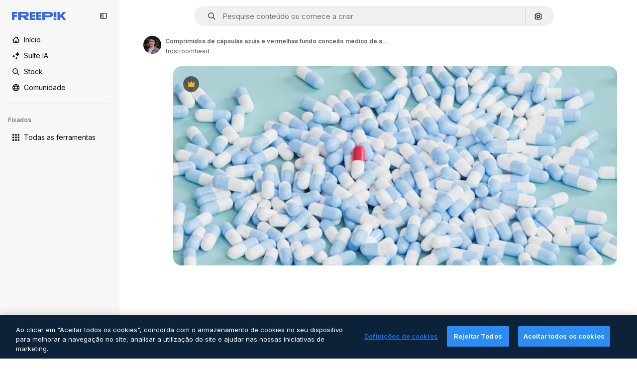

--- FILE ---
content_type: text/javascript
request_url: https://static.cdnpk.net/_next/static/aicInagbMbV4xt8eAxymE/_buildManifest.js
body_size: 22003
content:
self.__BUILD_MANIFEST=function(e,t,a,s,o,n,i,u,l,c,r,d,p,h,y,v,m,g,E,B,k,A,b,D,f,I,x,L,K,j,N,w,F,S,z,_,C,H,M,G,Z,R,T,U,O,P,V,Y,q,W,J,Q,X,$,ee,et,ea,es,eo,en,ei,eu,el,ec,er,ed,ep,eh,ey,ev,em,eg,eE,eB,ek,eA,eb,eD,ef,eI,ex,eL,eK,ej,eN,ew,eF,eS,ez,e_,eC,eH,eM,eG,eZ,eR,eT,eU,eO,eP,eV,eY,eq,eW,eJ,eQ,eX,e$,e0,e8,e1,e9,e5,e4,e3,e2,e7,e6,te,tt,ta,ts,to,tn,ti,tu,tl,tc,tr,td,tp,th,ty,tv,tm,tg,tE,tB,tk,tA,tb,tD,tf,tI,tx,tL,tK,tj,tN,tw,tF,tS,tz,t_,tC,tH,tM,tG,tZ,tR,tT,tU,tO,tP,tV,tY,tq,tW,tJ,tQ,tX,t$,t0,t8,t1,t9,t5,t4,t3,t2,t7,t6,ae,at,aa,as,ao,an,ai,au,al,ac,ar,ad,ap,ah,ay,av,am,ag,aE,aB,ak,aA,ab,aD,af,aI,ax,aL,aK,aj,aN,aw,aF,aS,az,a_,aC,aH,aM,aG,aZ,aR,aT,aU,aO,aP,aV,aY,aq,aW,aJ,aQ,aX,a$,a0,a8,a1,a9,a5,a4,a3,a2,a7,a6,se,st,sa,ss,so,sn,si,su,sl,sc,sr,sd,sp,sh,sy,sv,sm,sg,sE,sB,sk,sA,sb,sD,sf,sI,sx,sL,sK,sj,sN,sw,sF,sS,sz,s_,sC,sH,sM,sG,sZ,sR,sT,sU,sO,sP,sV,sY,sq,sW,sJ,sQ,sX,s$,s0,s8,s1,s9,s5,s4,s3,s2,s7,s6,oe,ot,oa,os,oo,on,oi,ou,ol,oc,or,od,op,oh,oy,ov,om,og,oE,oB,ok,oA,ob,oD,of,oI,ox,oL,oK,oj,oN,ow,oF,oS,oz,o_,oC,oH,oM,oG,oZ,oR,oT,oU,oO,oP,oV,oY,oq,oW,oJ,oQ,oX,o$,o0,o8,o1,o9,o5,o4,o3,o2,o7,o6,ne,nt,na,ns,no,nn,ni,nu,nl,nc,nr,nd,np,nh,ny,nv,nm,ng,nE,nB,nk,nA,nb,nD,nf,nI,nx,nL,nK,nj,nN,nw,nF,nS,nz,n_,nC,nH,nM,nG,nZ,nR,nT,nU,nO,nP,nV,nY,nq,nW,nJ,nQ,nX,n$,n0,n8,n1,n9,n5,n4,n3,n2,n7,n6,ie,it,ia,is,io,ii,iu,il,ic,ir,id,ip,ih,iy,iv,im,ig,iE,iB,ik,iA,ib,iD,iI,ix,iL,iK,ij,iN,iw,iF,iS,iz,i_,iC,iH,iM,iG,iZ,iR,iT,iU,iO,iP,iV,iY,iq,iW,iJ,iQ,iX,i$,i0,i8,i1,i9,i5,i4,i3,i2,i7,i6,ue,ut,ua,us,uo,un,ui,uu,ul,uc,ur,ud,up,uh,uy,uv,um,ug,uE,uB,uk,uA,ub,uD,uf,uI,ux,uL,uK,uj,uN,uw,uF,uS,uz,u_,uC,uH,uM,uG,uZ,uR,uT,uU,uO,uP,uV,uY,uq,uW,uJ,uQ,uX,u$,u0,u8,u1,u9,u5,u4,u3,u2,u7,u6,le,lt,la,ls,lo,ln,li,lu,ll,lc,lr,ld,lp,lh,ly,lv,lm,lg,lE,lB,lk,lA,lb,lD,lf,lI,lx,lL,lK,lj,lN,lw,lF,lS,lz,l_,lC,lH,lM,lG,lZ,lR,lT,lU,lO,lP,lV,lY,lq,lW,lJ,lQ,lX,l$,l0,l8,l1,l9,l5,l4,l3,l2,l7,l6,ce,ct,ca,cs,co){return{__rewrites:{afterFiles:[{has:q,source:"/:nextInternalLocale(en|nl|pt|da\\-DK)/metrics",destination:"/:nextInternalLocale/api/metrics"},{has:q,source:"/:nextInternalLocale(en|nl|pt|da\\-DK)/healthz",destination:"/:nextInternalLocale/api/healthz"},{has:[{type:e,value:aj}],source:"/en/author/:authorSlug/icons/:param(\\d{1,})",destination:"/en/author/:authorSlug/icons/page/:param"},{has:[{type:e,value:v}],source:"/:nextInternalLocale(en|nl|pt|da\\-DK)/auteur/:authorSlug/iconen/:param(\\d{1,})",destination:aN},{has:[{type:e,value:h}],source:"/:nextInternalLocale(en|nl|pt|da\\-DK)/autor/:authorSlug/icones/:param(\\d{1,})",destination:aN},{has:[{type:e,value:p}],source:"/:nextInternalLocale(en|nl|pt|da\\-DK)/forfatter/:authorSlug/ikoner/:param(\\d{1,})",destination:aN},{has:[{type:e,value:v}],source:"/:nextInternalLocale(en|nl|pt|da\\-DK)/auteur/:authorSlug/iconen",destination:aw},{has:[{type:e,value:h}],source:"/:nextInternalLocale(en|nl|pt|da\\-DK)/autor/:authorSlug/icones",destination:aw},{has:[{type:e,value:p}],source:"/:nextInternalLocale(en|nl|pt|da\\-DK)/forfatter/:authorSlug/ikoner",destination:aw},{has:[{type:e,value:v}],source:"/:nextInternalLocale(en|nl|pt|da\\-DK)/auteur/:authorSlug/videos",destination:aF},{has:[{type:e,value:h}],source:"/:nextInternalLocale(en|nl|pt|da\\-DK)/autor/:authorSlug/videos",destination:aF},{has:[{type:e,value:p}],source:"/:nextInternalLocale(en|nl|pt|da\\-DK)/forfatter/:authorSlug/videoer",destination:aF},{has:[{type:e,value:v}],source:"/:nextInternalLocale(en|nl|pt|da\\-DK)/auteur/:authorSlug/dynamische-iconen",destination:aS},{has:[{type:e,value:h}],source:"/:nextInternalLocale(en|nl|pt|da\\-DK)/autor/:authorSlug/icones-animados",destination:aS},{has:[{type:e,value:p}],source:"/:nextInternalLocale(en|nl|pt|da\\-DK)/forfatter/:authorSlug/animerede-ikoner",destination:aS},{has:[{type:e,value:v}],source:sN,destination:tc},{has:[{type:e,value:h}],source:sw,destination:tc},{has:[{type:e,value:p}],source:sF,destination:tc},{has:[{type:e,value:v}],source:"/:nextInternalLocale(en|nl|pt|da\\-DK)/auteur/:authorSlug/iconen/:param",destination:az},{has:[{type:e,value:h}],source:"/:nextInternalLocale(en|nl|pt|da\\-DK)/autor/:authorSlug/icones/:param",destination:az},{has:[{type:e,value:p}],source:"/:nextInternalLocale(en|nl|pt|da\\-DK)/forfatter/:authorSlug/ikoner/:param",destination:az},{has:[{type:e,value:v}],source:"/:nextInternalLocale(en|nl|pt|da\\-DK)/auteur/:authorSlug/videos/:page",destination:a_},{has:[{type:e,value:h}],source:"/:nextInternalLocale(en|nl|pt|da\\-DK)/autor/:authorSlug/videos/:page",destination:a_},{has:[{type:e,value:p}],source:"/:nextInternalLocale(en|nl|pt|da\\-DK)/forfatter/:authorSlug/videoer/:page",destination:a_},{has:[{type:e,value:v}],source:"/:nextInternalLocale(en|nl|pt|da\\-DK)/auteur/:authorSlug/dynamische-iconen/:param",destination:aC},{has:[{type:e,value:h}],source:"/:nextInternalLocale(en|nl|pt|da\\-DK)/autor/:authorSlug/icones-animados/:param",destination:aC},{has:[{type:e,value:p}],source:"/:nextInternalLocale(en|nl|pt|da\\-DK)/forfatter/:authorSlug/animerede-ikoner/:param",destination:aC},{has:[{type:e,value:v}],source:"/:nextInternalLocale(en|nl|pt|da\\-DK)/auteur/:authorSlug",destination:aH},{has:[{type:e,value:h}],source:"/:nextInternalLocale(en|nl|pt|da\\-DK)/autor/:authorSlug",destination:aH},{has:[{type:e,value:p}],source:"/:nextInternalLocale(en|nl|pt|da\\-DK)/forfatter/:authorSlug",destination:aH},{has:[{type:e,value:v}],source:"/:nextInternalLocale(en|nl|pt|da\\-DK)/auteur/:authorSlug/:param",destination:aM},{has:[{type:e,value:h}],source:"/:nextInternalLocale(en|nl|pt|da\\-DK)/autor/:authorSlug/:param",destination:aM},{has:[{type:e,value:p}],source:"/:nextInternalLocale(en|nl|pt|da\\-DK)/forfatter/:authorSlug/:param",destination:aM},{has:[{type:e,value:v}],source:sN,destination:tc},{has:[{type:e,value:h}],source:sw,destination:tc},{has:[{type:e,value:p}],source:sF,destination:tc},{has:[{type:e,value:v}],source:"/:nextInternalLocale(en|nl|pt|da\\-DK)/gratis-disney-sjabloon/:code*",destination:sS},{has:[{type:e,value:h}],source:"/:nextInternalLocale(en|nl|pt|da\\-DK)/modelo-disney-gratuito/:code*",destination:sS},{has:[{type:e,value:v}],source:"/:nextInternalLocale(en|nl|pt|da\\-DK)/premium-disney-sjabloon/:code*",destination:sz},{has:[{type:e,value:h}],source:"/:nextInternalLocale(en|nl|pt|da\\-DK)/modelo-disney-premium/:code*",destination:sz},{has:[{type:e,value:v}],source:"/:nextInternalLocale(en|nl|pt|da\\-DK)/vrije-foto-vectoren/:param*",destination:aG},{has:[{type:e,value:h}],source:"/:nextInternalLocale(en|nl|pt|da\\-DK)/fotos-vetores-gratis/:param*",destination:aG},{has:[{type:e,value:p}],source:"/:nextInternalLocale(en|nl|pt|da\\-DK)/gratis-foto-vektorer/:param*",destination:aG},{has:[{type:e,value:K}],source:"/:nextInternalLocale(en|nl|pt|da\\-DK)/free-photos-vectors/:param*",destination:I},{has:[{type:e,value:k},{type:t,key:y}],source:aZ,destination:tw},{has:[{type:e,value:k}],source:aZ,destination:tF},{has:[{type:e,value:v},{type:t,key:y}],source:aR,destination:tw},{has:[{type:e,value:v}],source:aR,destination:tF},{has:[{type:e,value:h},{type:t,key:y}],source:aT,destination:tw},{has:[{type:e,value:h}],source:aT,destination:tF},{has:[{type:e,value:p},{type:t,key:y}],source:aU,destination:tw},{has:[{type:e,value:p}],source:aU,destination:tF},{has:[{type:e,value:v}],source:aR,destination:aO},{has:[{type:e,value:h}],source:aT,destination:aO},{has:[{type:e,value:p}],source:aU,destination:aO},{has:[{type:e,value:v}],source:"/:nextInternalLocale(en|nl|pt|da\\-DK)/iconen/:id*",destination:aP},{has:[{type:e,value:h}],source:"/:nextInternalLocale(en|nl|pt|da\\-DK)/icones/:id*",destination:aP},{has:[{type:e,value:p}],source:"/:nextInternalLocale(en|nl|pt|da\\-DK)/iconer/:id*",destination:aP},{has:[{type:e,value:v}],source:"/:nextInternalLocale(en|nl|pt|da\\-DK)/icoon/:id*",destination:aV},{has:[{type:e,value:h}],source:"/:nextInternalLocale(en|nl|pt|da\\-DK)/icone/:id*",destination:aV},{has:[{type:e,value:p}],source:"/:nextInternalLocale(en|nl|pt|da\\-DK)/ikon/:id*",destination:aV},{has:[{type:e,value:K}],source:aZ,destination:I},{has:[{type:e,value:K}],source:"/:nextInternalLocale(en|nl|pt|da\\-DK)/icons/:id*",destination:I},{has:[{type:e,value:K}],source:"/:nextInternalLocale(en|nl|pt|da\\-DK)/icon/:id*",destination:I},{has:[{type:e,value:h}],source:"/:nextInternalLocale(en|nl|pt|da\\-DK)/ai/gerador-icones/ferramenta",destination:s_},{has:[{type:e,value:p}],source:"/:nextInternalLocale(en|nl|pt|da\\-DK)/ai/ikongenerator/vaerktoej",destination:s_},{has:[{type:e,value:k},{type:t,key:y}],source:tS,destination:tz},{has:[{type:e,value:k}],source:tS,destination:t_},{has:[{type:e,value:v},{type:t,key:y}],source:tS,destination:tz},{has:[{type:e,value:v}],source:tS,destination:t_},{has:[{type:e,value:h},{type:t,key:y}],source:aY,destination:tz},{has:[{type:e,value:h}],source:aY,destination:t_},{has:[{type:e,value:p},{type:t,key:y}],source:aq,destination:tz},{has:[{type:e,value:p}],source:aq,destination:t_},{has:[{type:e,value:h}],source:aY,destination:sC},{has:[{type:e,value:p}],source:aq,destination:sC},{has:[{type:e,value:v}],source:"/:nextInternalLocale(en|nl|pt|da\\-DK)/dynamisch-icon/:id*",destination:aW},{has:[{type:e,value:h}],source:"/:nextInternalLocale(en|nl|pt|da\\-DK)/icone-animado/:id*",destination:aW},{has:[{type:e,value:p}],source:"/:nextInternalLocale(en|nl|pt|da\\-DK)/animeret-ikon/:id*",destination:aW},{has:[{type:t,key:y},{type:e,value:k}],source:sH,destination:tC},{has:[{type:e,value:k}],source:sH,destination:tH},{has:[{type:t,key:y},{type:e,value:v}],source:sM,destination:tC},{has:[{type:e,value:v}],source:sM,destination:tH},{has:[{type:t,key:y},{type:e,value:h}],source:sG,destination:tC},{has:[{type:e,value:h}],source:sG,destination:tH},{has:[{type:t,key:y},{type:e,value:p}],source:sZ,destination:tC},{has:[{type:e,value:p}],source:sZ,destination:tH},{has:[{type:e,value:k},{type:t,key:y}],source:ei,destination:tM},{has:[{type:e,value:k}],source:ei,destination:tG},{has:[{type:e,value:v},{type:t,key:y}],source:ei,destination:tM},{has:[{type:e,value:v}],source:ei,destination:tG},{has:[{type:e,value:h},{type:t,key:y}],source:ei,destination:tM},{has:[{type:e,value:h}],source:ei,destination:tG},{has:[{type:e,value:p},{type:t,key:y}],source:ei,destination:tM},{has:[{type:e,value:p}],source:ei,destination:tG},{has:[{type:e,value:"www.freepik.es|freepik.es|br.freepik.com|localhost"}],source:"/:nextInternalLocale(en|nl|pt|da\\-DK)/mockups/categorias/:slug",destination:"/:nextInternalLocale/mockups/category/:slug"},{has:[{type:e,value:tD}],source:"/it/mockups/categorie/:slug",destination:"/it/mockups/category/:slug"},{has:[{type:e,value:tf}],source:"/fr/mockups/categories/:slug",destination:"/fr/mockups/category/:slug"},{has:[{type:e,value:tI}],source:"/de/mockups/kategorien/:slug",destination:"/de/mockups/category/:slug"},{has:[{type:e,value:v}],source:"/nl/mockups/categorien/:slug",destination:"/nl/mockups/category/:slug"},{has:[{type:e,value:aJ}],source:"/ja/%E3%83%A2%E3%83%83%E3%82%AF%E3%82%A2%E3%83%83%E3%83%97/%E3%82%AB%E3%83%86%E3%82%B4%E3%83%AA%E3%83%BC/:slug",destination:"/ja/mockups/category/:slug"},{has:[{type:e,value:aQ}],source:"/ko/%EB%AA%A9%EC%97%85/%EC%B9%B4%ED%85%8C%EA%B3%A0%EB%A6%AC/:slug",destination:"/ko/mockups/category/:slug"},{has:[{type:e,value:tx}],source:"/pl/mockups/kategorie/:slug",destination:"/pl/mockups/category/:slug"},{has:[{type:e,value:sR}],source:"/ru/%D0%BC%D0%BE%D0%BA%D0%B0%D0%BF%D1%8B/k%D0%B0%D1%82%D0%B5%D0%B3%D0%BE%D1%80%D0%B8%D0%B8/:slug",destination:"/ru/mockups/category/:slug"},{has:[{type:e,value:eu}],source:"/zh-HK/%E6%A8%A3%E6%9C%AC/%E9%A1%9E%E5%88%A5/:slug",destination:"/zh-HK/mockups/category/:slug"},{has:[{type:e,value:el}],source:"/hi-IN/%E0%A4%AE%E0%A5%89%E0%A4%95%E0%A4%85%E0%A4%AA/%E0%A4%95%E0%A5%87%E0%A4%9F%E0%A5%87%E0%A4%97%E0%A4%B0%E0%A5%80/:slug",destination:"/hi-IN/mockups/category/:slug"},{has:[{type:e,value:ec}],source:"/th-TH/%E0%B8%8A%E0%B8%B4%E0%B9%89%E0%B8%99%E0%B8%87%E0%B8%B2%E0%B8%99%E0%B8%88%E0%B8%B3%E0%B8%A5%E0%B8%AD%E0%B8%87/%E0%B8%AB%E0%B8%A1%E0%B8%A7%E0%B8%94%E0%B8%AB%E0%B8%A1%E0%B8%B9%E0%B9%88/:slug",destination:"/th-TH/mockups/category/:slug"},{has:[{type:e,value:er}],source:"/cs-CZ/mockupy/kategorie/:slug",destination:"/cs-CZ/mockups/category/:slug"},{has:[{type:e,value:p}],source:"/da-DK/mockups/kategori/:slug",destination:"/da-DK/mockups/category/:slug"},{has:[{type:e,value:ed}],source:"/fi-FI/mallikuvat/kategoria/:slug",destination:"/fi-FI/mockups/category/:slug"},{has:[{type:e,value:ep}],source:"/nb-NO/mockups/kategori/:slug",destination:"/nb-NO/mockups/category/:slug"},{has:[{type:e,value:eh}],source:"/sv-SE/mockups/kategori/:slug",destination:"/sv-SE/mockups/category/:slug"},{has:[{type:e,value:ey}],source:"/tr-TR/mockup/kategori/:slug",destination:"/tr-TR/mockups/category/:slug"},{has:[{type:e,value:ev}],source:"/id-ID/mockup/kategori/:slug",destination:"/id-ID/mockups/category/:slug"},{has:[{type:e,value:em}],source:"/vi-VN/mo-hinh/danh-muc/:slug",destination:"/vi-VN/mockups/category/:slug"},{has:[{type:e,value:eg}],source:"/af-ZA/voorstellings/kategorie/:slug",destination:"/af-ZA/mockups/category/:slug"},{has:[{type:e,value:eE}],source:"/az-AZ/maketl%c9%99r/kateqoriya/:slug",destination:"/az-AZ/mockups/category/:slug"},{has:[{type:e,value:eB}],source:"/be-BY/%d0%bc%d0%b0%d0%ba%d0%b0%d0%bf%d1%8b/%d0%ba%d0%b0%d1%82%d1%8d%d0%b3%d0%be%d1%80%d1%8b%d1%8f/:slug",destination:"/be-BY/mockups/category/:slug"},{has:[{type:e,value:ek}],source:"/bg-BG/%D0%BC%D0%B0%D0%BA%D0%B5%D1%82%D0%B8/%D0%BA%D0%B0%D1%82%D0%B5%D0%B3%D0%BE%D1%80%D0%B8%D1%8F/:slug",destination:"/bg-BG/mockups/category/:slug"},{has:[{type:e,value:eA}],source:"/bn-BD/%E0%A6%AE%E0%A6%95%E0%A6%86%E0%A6%AA/%E0%A6%95%E0%A7%8D%E0%A6%AF%E0%A6%BE%E0%A6%9F%E0%A6%BE%E0%A6%97%E0%A6%B0%E0%A6%BF/:slug",destination:"/bn-BD/mockups/category/:slug"},{has:[{type:e,value:eb}],source:"/bs-BA/makete/kategorija/:slug",destination:"/bs-BA/mockups/category/:slug"},{has:[{type:e,value:eD}],source:"/ceb-PH/mga-mockup/kategoriya/:slug",destination:"/ceb-PH/mockups/category/:slug"},{has:[{type:e,value:ef}],source:"/el-GR/mockups/katigoria/:slug",destination:"/el-GR/mockups/category/:slug"},{has:[{type:e,value:eI}],source:"/et-EE/makette/kategooria/:slug",destination:"/et-EE/mockups/category/:slug"},{has:[{type:e,value:ex}],source:"/gu-IN/%e0%aa%ae%e0%ab%8b%e0%aa%95%e0%aa%85%e0%aa%aa%e0%ab%8d%e0%aa%b8/%e0%aa%b6%e0%ab%8d%e0%aa%b0%e0%ab%87%e0%aa%a3%e0%ab%80/:slug",destination:"/gu-IN/mockups/category/:slug"},{has:[{type:e,value:eL}],source:"/ha-NG/tsararrun-samfura/naui/:slug",destination:"/ha-NG/mockups/category/:slug"},{has:[{type:e,value:eK}],source:"/hr-HR/makete/kategorija/:slug",destination:"/hr-HR/mockups/category/:slug"},{has:[{type:e,value:ej}],source:"/hu-HU/makettek/kategoria/:slug",destination:"/hu-HU/mockups/category/:slug"},{has:[{type:e,value:eN}],source:"/hy-AM/%d5%b4%d5%a1%d5%af%d5%a5%d5%bf%d5%b6%d5%a5%d6%80/%d5%af%d5%a1%d5%bf%d5%a5%d5%a3%d5%b8%d6%80%d5%ab%d5%a1/:slug",destination:"/hy-AM/mockups/category/:slug"},{has:[{type:e,value:ew}],source:"/ig-NG/ihe-nlereanya/%e1%bb%a5d%e1%bb%8b/:slug",destination:"/ig-NG/mockups/category/:slug"},{has:[{type:e,value:eF}],source:"/is-IS/fleiri-synishorn/flokkur/:slug",destination:"/is-IS/mockups/category/:slug"},{has:[{type:e,value:eS}],source:"/jv-ID/para-mockup/kategori/:slug",destination:"/jv-ID/mockups/category/:slug"},{has:[{type:e,value:ez}],source:"/ka-GE/%e1%83%9b%e1%83%90%e1%83%99%e1%83%94%e1%83%a2%e1%83%94%e1%83%91%e1%83%98/%e1%83%99%e1%83%90%e1%83%a2%e1%83%94%e1%83%92%e1%83%9d%e1%83%a0%e1%83%98%e1%83%90/:slug",destination:"/ka-GE/mockups/category/:slug"},{has:[{type:e,value:e_}],source:"/kk-KZ/%d0%bc%d0%be%d0%ba%d0%b0%d0%bf%d1%82%d0%b0%d1%80/%d1%81%d0%b0%d0%bd%d0%b0%d1%82/:slug",destination:"/kk-KZ/mockups/category/:slug"},{has:[{type:e,value:eC}],source:"/km-KH/%e1%9e%85%e1%9f%92%e1%9e%9a%e1%9e%be%e1%9e%93%e1%9e%82%e1%9f%86%e1%9e%9a%e1%9e%bc/%e1%9e%94%e1%9f%92%e1%9e%9a%e1%9e%97%e1%9f%81%e1%9e%91/:slug",destination:"/km-KH/mockups/category/:slug"},{has:[{type:e,value:eH}],source:"/kn-IN/%e0%b2%86%e0%b2%95%e0%b3%83%e0%b2%a4%e0%b2%bf-%e0%b2%ae%e0%b2%be%e0%b2%a6%e0%b2%b0%e0%b2%bf/%e0%b2%b5%e0%b2%b0%e0%b3%8d%e0%b2%97/:slug",destination:"/kn-IN/mockups/category/:slug"},{has:[{type:e,value:eM}],source:"/lo-LA/%E0%BA%AB%E0%BA%BC%E0%BA%B2%E0%BA%8D%E0%BB%81%E0%BA%9A%E0%BA%9A%E0%BA%88%E0%BA%B3%E0%BA%A5%E0%BA%AD%E0%BA%87/%E0%BA%9B%E0%BA%B0%E0%BB%80%E0%BA%9E%E0%BA%94/:slug",destination:"/lo-LA/mockups/category/:slug"},{has:[{type:e,value:eG}],source:"/lt-LT/maketai/kategorija/:slug",destination:"/lt-LT/mockups/category/:slug"},{has:[{type:e,value:eZ}],source:"/lv-LV/maketiem/kategorija/:slug",destination:"/lv-LV/mockups/category/:slug"},{has:[{type:e,value:eR}],source:"/mk-MK/%d0%bc%d0%b0%d0%ba%d0%b5%d1%82%d0%b8/%d0%ba%d0%b0%d1%82%d0%b5%d0%b3%d0%be%d1%80%d0%b8%d1%98%d0%b0/:slug",destination:"/mk-MK/mockups/category/:slug"},{has:[{type:e,value:eT}],source:"/ml-IN/%e0%b4%ae%e0%b5%8b%e0%b4%95%e0%b5%8d%e0%b4%95%e0%b4%aa%e0%b5%8d%e0%b4%aa%e0%b5%81%e0%b4%95%e0%b5%be/%e0%b4%b5%e0%b4%bf%e0%b4%ad%e0%b4%be%e0%b4%97%e0%b4%82/:slug",destination:"/ml-IN/mockups/category/:slug"},{has:[{type:e,value:eU}],source:"/mn-MN/%d1%82%d0%b0%d0%bd%d0%b8%d0%bb%d1%86%d1%83%d1%83%d0%bb%d0%b3%d0%b0-%d0%b7%d0%b0%d0%b3%d0%b2%d0%b0%d1%80%d1%83%d1%83%d0%b4/%d0%b0%d0%bd%d0%b3%d0%b8%d0%bb%d0%b0%d0%bb/:slug",destination:"/mn-MN/mockups/category/:slug"},{has:[{type:e,value:eO}],source:"/mr-IN/%E0%A4%AE%E0%A5%89%E0%A4%95%E0%A4%85%E0%A4%AA%E0%A5%8D%E0%A4%B8/%E0%A4%B5%E0%A4%B0%E0%A5%8D%E0%A4%97/:slug",destination:"/mr-IN/mockups/category/:slug"},{has:[{type:e,value:eP}],source:"/ms-MY/mockup-berbilang/kategori/:slug",destination:"/ms-MY/mockups/category/:slug"},{has:[{type:e,value:eV}],source:"/my-MM/%e1%80%99%e1%80%b1%e1%80%ac%e1%80%b7%e1%80%80%e1%80%95%e1%80%ba%e1%80%99%e1%80%bb%e1%80%ac%e1%80%b8/%e1%80%a1%e1%80%99%e1%80%bb%e1%80%ad%e1%80%af%e1%80%b8%e1%80%a1%e1%80%85%e1%80%ac%e1%80%b8/:slug",destination:"/my-MM/mockups/category/:slug"},{has:[{type:e,value:eY}],source:"/ne-NP/%e0%a4%ae%e0%a5%8b%e0%a4%95%e0%a4%85%e0%a4%aa%e0%a4%b9%e0%a4%b0%e0%a5%82/%e0%a4%b6%e0%a5%8d%e0%a4%b0%e0%a5%87%e0%a4%a3%e0%a5%80/:slug",destination:"/ne-NP/mockups/category/:slug"},{has:[{type:e,value:eq}],source:"/pa-IN/%e0%a8%ae%e0%a9%8c%e0%a8%95%e0%a8%85%e0%a9%b1%e0%a8%aa%e0%a8%b8/%e0%a8%b8%e0%a8%bc%e0%a9%8d%e0%a8%b0%e0%a9%87%e0%a8%a3%e0%a9%80/:slug",destination:"/pa-IN/mockups/category/:slug"},{has:[{type:e,value:"pt.freepik.com|localhost"}],source:"/pt/mockups/categorias/:slug",destination:"/pt/mockups/category/:slug"},{has:[{type:e,value:eW}],source:"/ro-RO/mockup-uri/categorie/:slug",destination:"/ro-RO/mockups/category/:slug"},{has:[{type:e,value:eJ}],source:"/si-LK/%E0%B6%B6%E0%B7%9C%E0%B7%84%E0%B7%9D-%E0%B6%B8%E0%B7%9C%E0%B6%9A%E0%B7%8A%E0%B6%85%E0%B6%B4%E0%B7%8A/%E0%B6%B4%E0%B7%8A%E0%B6%BB%E0%B7%80%E0%B6%BB%E0%B7%8A%E0%B6%9C%E0%B6%BA/:slug",destination:"/si-LK/mockups/category/:slug"},{has:[{type:e,value:eQ}],source:"/sk-SK/mockupy/kateg%c3%b3ria/:slug",destination:"/sk-SK/mockups/category/:slug"},{has:[{type:e,value:eX}],source:"/sl-SI/maket/kategorija/:slug",destination:"/sl-SI/mockups/category/:slug"},{has:[{type:e,value:e$}],source:"/so-SO/muunado/qeybta/:slug",destination:"/so-SO/mockups/category/:slug"},{has:[{type:e,value:e0}],source:"/sq-AL/disa-makete/kategori/:slug",destination:"/sq-AL/mockups/category/:slug"},{has:[{type:e,value:e8}],source:"/sr-RS/makete/kategorija/:slug",destination:"/sr-RS/mockups/category/:slug"},{has:[{type:e,value:e1}],source:"/sw-KE/maktaba/kategoria/:slug",destination:"/sw-KE/mockups/category/:slug"},{has:[{type:e,value:e9}],source:"/ta-IN/%E0%AE%A8%E0%AE%95%E0%AE%B2%E0%AF%8D-%E0%AE%B5%E0%AE%9F%E0%AE%BF%E0%AE%B5%E0%AE%99%E0%AF%8D%E0%AE%95%E0%AE%B3%E0%AF%8D/%E0%AE%B5%E0%AE%95%E0%AF%88/:slug",destination:"/ta-IN/mockups/category/:slug"},{has:[{type:e,value:e5}],source:"/te-IN/%E0%B0%AE%E0%B0%BE%E0%B0%95%E0%B1%8D%E0%B0%AA%E0%B1%8D%E0%B0%B2%E0%B1%81/%E0%B0%B5%E0%B0%B0%E0%B1%8D%E0%B0%97%E0%B0%82/:slug",destination:"/te-IN/mockups/category/:slug"},{has:[{type:e,value:e4}],source:"/tl-PH/mga-mockup/kategorya/:slug",destination:"/tl-PH/mockups/category/:slug"},{has:[{type:e,value:e3}],source:"/uk-UA/%D0%BC%D0%BE%D0%BA%D0%B0%D0%BF%D0%B8/%D0%BA%D0%B0%D1%82%D0%B5%D0%B3%D0%BE%D1%80%D1%96%D1%8F/:slug",destination:"/uk-UA/mockups/category/:slug"},{has:[{type:e,value:e2}],source:"/uz-UZ/maketlar/kategoriya/:slug",destination:"/uz-UZ/mockups/category/:slug"},{has:[{type:e,value:e7}],source:"/wo-SN/ay-nataande/cat%c3%a9gorie/:slug",destination:"/wo-SN/mockups/category/:slug"},{has:[{type:e,value:e6}],source:"/yo-NG/%c3%a0w%e1%bb%8dn-%c3%a0p%e1%ba%b9%e1%ba%b9r%e1%ba%b9-%c3%a0w%c3%b2r%c3%a1n/%e1%ba%b9ka/:slug",destination:"/yo-NG/mockups/category/:slug"},{has:[{type:e,value:te}],source:"/zh-CN/%E6%A8%A1%E5%9E%8B/%E7%B1%BB%E5%88%AB/:slug",destination:"/zh-CN/mockups/category/:slug"},{has:[{type:e,value:tt}],source:"/zh-TW/%e5%a4%9a%e5%80%8b%e6%a8%a1%e6%93%ac%e5%9c%96/%e9%a1%9e%e5%88%a5/:slug",destination:"/zh-TW/mockups/category/:slug"},{has:[{type:e,value:ta}],source:"/zu-ZA/izifanekiso/isigaba/:slug",destination:"/zu-ZA/mockups/category/:slug"},{has:[{type:e,value:"(nl|br|dk).freepik.com|localhost"}],source:"/:nextInternalLocale(en|nl|pt|da\\-DK)/fotos/:param+",destination:"/:nextInternalLocale/photos/:param+"},{has:[{type:e,value:K}],source:"/:nextInternalLocale(en|nl|pt|da\\-DK)/photos/:param+",destination:I},{has:[{type:e,value:v}],source:"/:nextInternalLocale(en|nl|pt|da\\-DK)/vrije-psd",destination:aX},{has:[{type:e,value:h}],source:"/:nextInternalLocale(en|nl|pt|da\\-DK)/psd-popular",destination:aX},{has:[{type:e,value:p}],source:"/:nextInternalLocale(en|nl|pt|da\\-DK)/populaere-psd",destination:aX},{has:[{type:e,value:v}],source:"/:nextInternalLocale(en|nl|pt|da\\-DK)/vrije-psd/:param*",destination:a$},{has:[{type:e,value:h}],source:"/:nextInternalLocale(en|nl|pt|da\\-DK)/psd-popular/:param*",destination:a$},{has:[{type:e,value:p}],source:"/:nextInternalLocale(en|nl|pt|da\\-DK)/populaere-psd/:param*",destination:a$},{has:[{type:t,key:y},{type:e,value:k}],source:sT,destination:tZ},{has:[{type:e,value:k}],source:sT,destination:tR},{has:[{type:t,key:y},{type:e,value:v}],source:tr,destination:tZ},{has:[{type:e,value:v}],source:tr,destination:tR},{has:[{type:t,key:y},{type:e,value:h}],source:tr,destination:tZ},{has:[{type:e,value:h}],source:tr,destination:tR},{has:[{type:t,key:y},{type:e,value:p}],source:tr,destination:tZ},{has:[{type:e,value:p}],source:tr,destination:tR},{has:[{type:e,value:v}],source:"/:nextInternalLocale(en|nl|pt|da\\-DK)/prijzen",destination:a0},{has:[{type:e,value:h}],source:"/:nextInternalLocale(en|nl|pt|da\\-DK)/pre%C3%A7os",destination:a0},{has:[{type:e,value:p}],source:"/:nextInternalLocale(en|nl|pt|da\\-DK)/priser",destination:a0},{has:[{type:e,value:v}],source:"/:nextInternalLocale(en|nl|pt|da\\-DK)/prijzen/:id*",destination:a8},{has:[{type:e,value:h}],source:"/:nextInternalLocale(en|nl|pt|da\\-DK)/pre%C3%A7os/:id*",destination:a8},{has:[{type:e,value:p}],source:"/:nextInternalLocale(en|nl|pt|da\\-DK)/priser/:id*",destination:a8},{has:[{type:e,value:v}],source:"/:nextInternalLocale(en|nl|pt|da\\-DK)/vrije-vector",destination:a1},{has:[{type:e,value:h}],source:"/:nextInternalLocale(en|nl|pt|da\\-DK)/vetores-gratis",destination:a1},{has:[{type:e,value:p}],source:"/:nextInternalLocale(en|nl|pt|da\\-DK)/gratis-vektor",destination:a1},{has:[{type:e,value:v}],source:"/:nextInternalLocale(en|nl|pt|da\\-DK)/vrije-vector/:id*",destination:a9},{has:[{type:e,value:h}],source:"/:nextInternalLocale(en|nl|pt|da\\-DK)/vetores-gratis/:id*",destination:a9},{has:[{type:e,value:p}],source:"/:nextInternalLocale(en|nl|pt|da\\-DK)/gratis-vektor/:id*",destination:a9},{has:[{type:e,value:h}],source:"/:nextInternalLocale(en|nl|pt|da\\-DK)/vetores-premium",destination:sU},{has:[{type:e,value:p}],source:"/:nextInternalLocale(en|nl|pt|da\\-DK)/premium-vektor",destination:sU},{has:[{type:e,value:h}],source:"/:nextInternalLocale(en|nl|pt|da\\-DK)/vetores-premium/:id*",destination:sO},{has:[{type:e,value:p}],source:"/:nextInternalLocale(en|nl|pt|da\\-DK)/premium-vektor/:id*",destination:sO},{has:[{type:e,value:v}],source:"/:nextInternalLocale(en|nl|pt|da\\-DK)/vrije-photo",destination:a5},{has:[{type:e,value:h}],source:"/:nextInternalLocale(en|nl|pt|da\\-DK)/fotos-gratis",destination:a5},{has:[{type:e,value:p}],source:"/:nextInternalLocale(en|nl|pt|da\\-DK)/gratis-foto",destination:a5},{has:[{type:e,value:v}],source:"/:nextInternalLocale(en|nl|pt|da\\-DK)/vrije-photo/:id*",destination:a4},{has:[{type:e,value:h}],source:"/:nextInternalLocale(en|nl|pt|da\\-DK)/fotos-gratis/:id*",destination:a4},{has:[{type:e,value:p}],source:"/:nextInternalLocale(en|nl|pt|da\\-DK)/gratis-foto/:id*",destination:a4},{has:[{type:e,value:h}],source:"/:nextInternalLocale(en|nl|pt|da\\-DK)/fotos-premium",destination:sP},{has:[{type:e,value:p}],source:"/:nextInternalLocale(en|nl|pt|da\\-DK)/premium-foto",destination:sP},{has:[{type:e,value:h}],source:"/:nextInternalLocale(en|nl|pt|da\\-DK)/fotos-premium/:id*",destination:sV},{has:[{type:e,value:p}],source:"/:nextInternalLocale(en|nl|pt|da\\-DK)/premium-foto/:id*",destination:sV},{has:[{type:e,value:v}],source:"/:nextInternalLocale(en|nl|pt|da\\-DK)/psd-gratis",destination:a3},{has:[{type:e,value:h}],source:"/:nextInternalLocale(en|nl|pt|da\\-DK)/psd-gratuitas",destination:a3},{has:[{type:e,value:p}],source:"/:nextInternalLocale(en|nl|pt|da\\-DK)/gratis-psd",destination:a3},{has:[{type:e,value:v}],source:"/:nextInternalLocale(en|nl|pt|da\\-DK)/psd-gratis/:id*",destination:a2},{has:[{type:e,value:h}],source:"/:nextInternalLocale(en|nl|pt|da\\-DK)/psd-gratuitas/:id*",destination:a2},{has:[{type:e,value:p}],source:"/:nextInternalLocale(en|nl|pt|da\\-DK)/gratis-psd/:id*",destination:a2},{has:[{type:e,value:h}],source:"/:nextInternalLocale(en|nl|pt|da\\-DK)/psd-premium",destination:"/:nextInternalLocale/premium-psd"},{has:[{type:e,value:h}],source:"/:nextInternalLocale(en|nl|pt|da\\-DK)/psd-premium/:id*",destination:"/:nextInternalLocale/premium-psd/:id*"},{has:[{type:e,value:v}],source:"/:nextInternalLocale(en|nl|pt|da\\-DK)/gratis-ai-afbeelding",destination:a7},{has:[{type:e,value:h}],source:"/:nextInternalLocale(en|nl|pt|da\\-DK)/imagem-ia-gratis",destination:a7},{has:[{type:e,value:p}],source:"/:nextInternalLocale(en|nl|pt|da\\-DK)/gratis-ai-billede",destination:a7},{has:[{type:e,value:v}],source:"/:nextInternalLocale(en|nl|pt|da\\-DK)/gratis-ai-afbeelding/:id*",destination:a6},{has:[{type:e,value:h}],source:"/:nextInternalLocale(en|nl|pt|da\\-DK)/imagem-ia-gratis/:id*",destination:a6},{has:[{type:e,value:p}],source:"/:nextInternalLocale(en|nl|pt|da\\-DK)/gratis-ai-billede/:id*",destination:a6},{has:[{type:e,value:v}],source:"/:nextInternalLocale(en|nl|pt|da\\-DK)/premium-ai-afbeelding",destination:se},{has:[{type:e,value:h}],source:"/:nextInternalLocale(en|nl|pt|da\\-DK)/imagem-ia-premium",destination:se},{has:[{type:e,value:p}],source:"/:nextInternalLocale(en|nl|pt|da\\-DK)/premium-ai-billede",destination:se},{has:[{type:e,value:v}],source:"/:nextInternalLocale(en|nl|pt|da\\-DK)/premium-ai-afbeelding/:id*",destination:st},{has:[{type:e,value:h}],source:"/:nextInternalLocale(en|nl|pt|da\\-DK)/imagem-ia-premium/:id*",destination:st},{has:[{type:e,value:p}],source:"/:nextInternalLocale(en|nl|pt|da\\-DK)/premium-ai-billede/:id*",destination:st},{has:[{type:e,value:K}],source:"/:nextInternalLocale(en|nl|pt|da\\-DK)/free-vector",destination:I},{has:[{type:e,value:K}],source:"/:nextInternalLocale(en|nl|pt|da\\-DK)/free-vector/:id*",destination:I},{has:[{type:e,value:tT}],source:"/:nextInternalLocale(en|nl|pt|da\\-DK)/premium-vector",destination:I},{has:[{type:e,value:tT}],source:"/:nextInternalLocale(en|nl|pt|da\\-DK)/premium-vector/:id*",destination:I},{has:[{type:e,value:K}],source:"/:nextInternalLocale(en|nl|pt|da\\-DK)/free-photo",destination:I},{has:[{type:e,value:K}],source:"/:nextInternalLocale(en|nl|pt|da\\-DK)/free-photo/:id*",destination:I},{has:[{type:e,value:tT}],source:"/:nextInternalLocale(en|nl|pt|da\\-DK)/premium-photo",destination:I},{has:[{type:e,value:tT}],source:"/:nextInternalLocale(en|nl|pt|da\\-DK)/premium-photo/:id*",destination:I},{has:[{type:e,value:K}],source:"/:nextInternalLocale(en|nl|pt|da\\-DK)/free-psd",destination:I},{has:[{type:e,value:K}],source:"/:nextInternalLocale(en|nl|pt|da\\-DK)/free-psd/:id*",destination:I},{has:[{type:e,value:tL}],source:"/:nextInternalLocale(en|nl|pt|da\\-DK)/premium-psd",destination:I},{has:[{type:e,value:tL}],source:"/:nextInternalLocale(en|nl|pt|da\\-DK)/premium-psd/:id*",destination:I},{has:[{type:e,value:K}],source:"/:nextInternalLocale(en|nl|pt|da\\-DK)/free-ai-image",destination:I},{has:[{type:e,value:K}],source:"/:nextInternalLocale(en|nl|pt|da\\-DK)/free-ai-image/:id*",destination:I},{has:[{type:e,value:K}],source:"/:nextInternalLocale(en|nl|pt|da\\-DK)/premium-ai-image",destination:I},{has:[{type:e,value:K}],source:"/:nextInternalLocale(en|nl|pt|da\\-DK)/premium-ai-image/:id*",destination:I},{has:[{type:e,value:K}],source:sa,destination:I},{has:[{type:e,value:K}],source:"/:nextInternalLocale(en|nl|pt|da\\-DK)/templates/:id*",destination:I},{has:[{type:t,key:y},{type:e,value:k}],source:ts,destination:tU},{has:[{type:e,value:k}],source:ts,destination:tO},{has:[{type:t,key:y},{type:e,value:v}],source:ts,destination:tU},{has:[{type:e,value:v}],source:ts,destination:tO},{has:[{type:t,key:y},{type:e,value:h}],source:ts,destination:tU},{has:[{type:e,value:h}],source:ts,destination:tO},{has:[{type:t,key:y},{type:e,value:p}],source:ts,destination:tU},{has:[{type:e,value:p}],source:ts,destination:tO},{has:[{type:t,key:y},{type:e,value:k}],source:sa,destination:tP},{has:[{type:e,value:k}],source:sa,destination:tV},{has:[{type:t,key:y},{type:e,value:v}],source:sY,destination:tP},{has:[{type:e,value:v}],source:sY,destination:tV},{has:[{type:t,key:y},{type:e,value:h}],source:sq,destination:tP},{has:[{type:e,value:h}],source:sq,destination:tV},{has:[{type:t,key:y},{type:e,value:p}],source:sW,destination:tP},{has:[{type:e,value:p}],source:sW,destination:tV},{has:[{type:e,value:"www.freepik.com|freepik.com|ru.freepik.com|localhost"}],source:"/:nextInternalLocale(en|nl|pt|da\\-DK)/create/:slug",destination:"/:nextInternalLocale/templates/category/:slug"},{has:[{type:e,value:"www.freepik.es|freepik.es|localhost"}],source:"/es/crear/:slug",destination:"/es/templates/category/:slug"},{has:[{type:e,value:tI}],source:"/de/erstellen/:slug",destination:"/de/templates/category/:slug"},{has:[{type:e,value:tf}],source:"/fr/creer/:slug",destination:"/fr/templates/category/:slug"},{has:[{type:e,value:tD}],source:"/it/creare/:slug",destination:"/it/templates/category/:slug"},{has:[{type:e,value:h}],source:"/pt/criar/:slug",destination:"/pt/templates/category/:slug"},{has:[{type:e,value:aJ}],source:"/ja/%E4%BD%9C%E6%88%90%E3%81%99%E3%82%8B/:slug",destination:"/ja/templates/category/:slug"},{has:[{type:e,value:aQ}],source:"/ko/%EC%83%9D%EC%84%B1%ED%95%98%EA%B8%B0/:slug",destination:"/ko/templates/category/:slug"},{has:[{type:e,value:v}],source:"/nl/maken/:slug",destination:"/nl/templates/category/:slug"},{has:[{type:e,value:tx}],source:"/pl/tworzyc/:slug",destination:"/pl/templates/category/:slug"},{has:[{type:e,value:eu}],source:"/zh-HK/%E5%89%B5%E9%80%A0/:slug",destination:"/zh-HK/templates/category/:slug"},{has:[{type:e,value:el}],source:"/hi-IN/%E0%A4%95%E0%A5%8D%E0%A4%B0%E0%A5%80%E0%A4%90%E0%A4%9F/:slug",destination:"/hi-IN/templates/category/:slug"},{has:[{type:e,value:ec}],source:"/th-TH/%E0%B8%AA%E0%B8%A3%E0%B9%89%E0%B8%B2%E0%B8%87/:slug",destination:"/th-TH/templates/category/:slug"},{has:[{type:e,value:er}],source:"/cs-CZ/vytvorit/:slug",destination:"/cs-CZ/templates/category/:slug"},{has:[{type:e,value:p}],source:"/da-DK/generer/:slug",destination:"/da-DK/templates/category/:slug"},{has:[{type:e,value:ed}],source:"/fi-FI/luo/:slug",destination:"/fi-FI/templates/category/:slug"},{has:[{type:e,value:ep}],source:"/nb-NO/opprette/:slug",destination:"/nb-NO/templates/category/:slug"},{has:[{type:e,value:eh}],source:"/sv-SE/skapa/:slug",destination:"/sv-SE/templates/category/:slug"},{has:[{type:e,value:ey}],source:"/tr-TR/olustur/:slug",destination:"/tr-TR/templates/category/:slug"},{has:[{type:e,value:ev}],source:"/id-ID/buat/:slug",destination:"/id-ID/templates/category/:slug"},{has:[{type:e,value:em}],source:"/vi-VN/tao/:slug",destination:"/vi-VN/templates/category/:slug"},{has:[{type:e,value:eA}],source:"/bn-BD/%E0%A6%A4%E0%A7%88%E0%A6%B0%E0%A6%BF-%E0%A6%95%E0%A6%B0%E0%A7%81%E0%A6%A8/:slug",destination:"/bn-BD/templates/category/:slug"},{has:[{type:e,value:te}],source:"/zh-CN/%E5%88%9B%E5%BB%BA/:slug",destination:"/zh-CN/templates/category/:slug"},{has:[{type:e,value:ef}],source:"/el-GR/dimiourgia/:slug",destination:"/el-GR/templates/category/:slug"},{has:[{type:e,value:eP}],source:"/ms-MY/cipta/:slug",destination:"/ms-MY/templates/category/:slug"},{has:[{type:e,value:eW}],source:"/ro-RO/creare/:slug",destination:"/ro-RO/templates/category/:slug"},{has:[{type:e,value:e9}],source:"/ta-IN/%E0%AE%89%E0%AE%B0%E0%AF%81%E0%AE%B5%E0%AE%BE%E0%AE%95%E0%AF%8D%E0%AE%95%E0%AF%81/:slug",destination:"/ta-IN/templates/category/:slug"},{has:[{type:e,value:e3}],source:"/uk-UA/%D1%81%D1%82%D0%B2%D0%BE%D1%80%D0%B8%D1%82%D0%B8/:slug",destination:"/uk-UA/templates/category/:slug"},{has:[{type:e,value:eg}],source:"/af-ZA/skep/:slug",destination:"/af-ZA/templates/category/:slug"},{has:[{type:e,value:ej}],source:"/hu-HU/keszites/:slug",destination:"/hu-HU/templates/category/:slug"},{has:[{type:e,value:ek}],source:"/bg-BG/%D1%81%D1%8A%D0%B7%D0%B4%D0%B0%D0%B9/:slug",destination:"/bg-BG/templates/category/:slug"},{has:[{type:e,value:e1}],source:"/sw-KE/unda/:slug",destination:"/sw-KE/templates/category/:slug"},{has:[{type:e,value:e5}],source:"/te-IN/%E0%B0%B8%E0%B1%83%E0%B0%B7%E0%B1%8D%E0%B0%9F%E0%B0%BF%E0%B0%82%E0%B0%9A%E0%B1%81/:slug",destination:"/te-IN/templates/category/:slug"},{has:[{type:e,value:eO}],source:"/mr-IN/%E0%A4%A4%E0%A4%AF%E0%A4%BE%E0%A4%B0-%E0%A4%95%E0%A4%B0%E0%A4%BE/:slug",destination:"/mr-IN/templates/category/:slug"},{has:[{type:e,value:eQ}],source:"/sk-SK/vytvorit/:slug",destination:"/sk-SK/templates/category/:slug"},{has:[{type:e,value:eI}],source:"/et-EE/loo/:slug",destination:"/et-EE/templates/category/:slug"},{has:[{type:e,value:eZ}],source:"/lv-LV/izveidot/:slug",destination:"/lv-LV/templates/category/:slug"},{has:[{type:e,value:eG}],source:"/lt-LT/kurti/:slug",destination:"/lt-LT/templates/category/:slug"},{has:[{type:e,value:eX}],source:"/sl-SI/ustvari/:slug",destination:"/sl-SI/templates/category/:slug"},{has:[{type:e,value:eK}],source:"/hr-HR/stvoriti/:slug",destination:"/hr-HR/templates/category/:slug"},{has:[{type:e,value:e8}],source:"/sr-RS/napraviti/:slug",destination:"/sr-RS/templates/category/:slug"},{has:[{type:e,value:e4}],source:"/tl-PH/lumikha/:slug",destination:"/tl-PH/templates/category/:slug"},{has:[{type:e,value:tt}],source:"/zh-TW/%E5%BB%BA%E7%AB%8B/:slug",destination:"/zh-TW/templates/category/:slug"},{has:[{type:e,value:ta}],source:"/zu-ZA/dala/:slug",destination:"/zu-ZA/templates/category/:slug"},{has:[{type:e,value:e6}],source:"/yo-NG/%E1%B9%A3%E1%BA%B9da/:slug",destination:"/yo-NG/templates/category/:slug"},{has:[{type:e,value:eL}],source:"/ha-NG/%C6%99ir%C6%99ira/:slug",destination:"/ha-NG/templates/category/:slug"},{has:[{type:e,value:ew}],source:"/ig-NG/mep%E1%BB%A5ta/:slug",destination:"/ig-NG/templates/category/:slug"},{has:[{type:e,value:eq}],source:"/pa-IN/%E0%A8%AC%E0%A8%A3%E0%A8%BE%E0%A8%93/:slug",destination:"/pa-IN/templates/category/:slug"},{has:[{type:e,value:ex}],source:"/gu-IN/%E0%AA%AC%E0%AA%A8%E0%AA%BE%E0%AA%B5%E0%AB%8B/:slug",destination:"/gu-IN/templates/category/:slug"},{has:[{type:e,value:eH}],source:"/kn-IN/%E0%B2%B0%E0%B2%9A%E0%B2%BF%E0%B2%B8%E0%B2%BF/:slug",destination:"/kn-IN/templates/category/:slug"},{has:[{type:e,value:eT}],source:"/ml-IN/%E0%B4%B8%E0%B5%83%E0%B4%B7%E0%B5%8D%E0%B4%9F%E0%B4%BF%E0%B4%95%E0%B5%8D%E0%B4%95%E0%B5%81%E0%B4%95/:slug",destination:"/ml-IN/templates/category/:slug"},{has:[{type:e,value:eJ}],source:"/si-LK/%E0%B7%83%E0%B7%8F%E0%B6%AF%E0%B6%B1%E0%B7%8A%E0%B6%B1/:slug",destination:"/si-LK/templates/category/:slug"},{has:[{type:e,value:eC}],source:"/km-KH/%E1%9E%94%E1%9E%84%E1%9F%92%E1%9E%80%E1%9E%BE%E1%9E%8F/:slug",destination:"/km-KH/templates/category/:slug"},{has:[{type:e,value:eN}],source:"/hy-AM/%D5%BD%D5%BF%D5%A5%D5%B2%D5%AE%D5%A5%D5%AC/:slug",destination:"/hy-AM/templates/category/:slug"},{has:[{type:e,value:ez}],source:"/ka-GE/%E1%83%A8%E1%83%94%E1%83%A5%E1%83%9B%E1%83%9C%E1%83%90/:slug",destination:"/ka-GE/templates/category/:slug"},{has:[{type:e,value:eE}],source:"/az-AZ/yarat/:slug",destination:"/az-AZ/templates/category/:slug"},{has:[{type:e,value:e_}],source:"/kk-KZ/%D0%B6%D0%B0%D1%81%D0%B0%D1%83/:slug",destination:"/kk-KZ/templates/category/:slug"},{has:[{type:e,value:eU}],source:"/mn-MN/%D0%B1%D2%AF%D1%82%D1%8D%D1%8D%D1%85/:slug",destination:"/mn-MN/templates/category/:slug"},{has:[{type:e,value:eY}],source:"/ne-NP/%E0%A4%B8%E0%A4%BF%E0%A4%B0%E0%A5%8D%E0%A4%9C%E0%A4%A8%E0%A4%BE-%E0%A4%97%E0%A4%B0%E0%A5%8D%E0%A4%A8%E0%A5%81%E0%A4%B9%E0%A5%8B%E0%A4%B8%E0%A5%8D/:slug",destination:"/ne-NP/templates/category/:slug"},{has:[{type:e,value:eM}],source:"/lo-LA/%E0%BA%AA%E0%BB%89%E0%BA%B2%E0%BA%87/:slug",destination:"/lo-LA/templates/category/:slug"},{has:[{type:e,value:eB}],source:"/be-BY/%D1%81%D1%82%D0%B2%D0%B0%D1%80%D1%8B%D1%86%D1%8C/:slug",destination:"/be-BY/templates/category/:slug"},{has:[{type:e,value:e2}],source:"/uz-UZ/yaratish/:slug",destination:"/uz-UZ/templates/category/:slug"},{has:[{type:e,value:e0}],source:"/sq-AL/krijo/:slug",destination:"/sq-AL/templates/category/:slug"},{has:[{type:e,value:eR}],source:"/mk-MK/%D0%BA%D1%80%D0%B5%D0%B8%D1%80%D0%B0%D1%98/:slug",destination:"/mk-MK/templates/category/:slug"},{has:[{type:e,value:eb}],source:"/bs-BA/kreiraj/:slug",destination:"/bs-BA/templates/category/:slug"},{has:[{type:e,value:eD}],source:"/ceb-PH/paghimo/:slug",destination:"/ceb-PH/templates/category/:slug"},{has:[{type:e,value:eS}],source:"/jv-ID/ngawe/:slug",destination:"/jv-ID/templates/category/:slug"},{has:[{type:e,value:e7}],source:"/wo-SN/b%C3%ABt/:slug",destination:"/wo-SN/templates/category/:slug"},{has:[{type:e,value:eF}],source:"/is-IS/b%C3%BAa-til/:slug",destination:"/is-IS/templates/category/:slug"},{has:[{type:e,value:eV}],source:"/my-MM/%E1%80%96%E1%80%94%E1%80%BA%E1%80%90%E1%80%AE%E1%80%B8%E1%80%9B%E1%80%94%E1%80%BA/:slug",destination:"/my-MM/templates/category/:slug"},{has:[{type:e,value:e$}],source:"/so-SO/abuuro/:slug",destination:"/so-SO/templates/category/:slug"},{has:[{type:e,value:v}],source:"/:nextInternalLocale(en|nl|pt|da\\-DK)/sjablonen/:slug*",destination:ss},{has:[{type:e,value:h}],source:"/:nextInternalLocale(en|nl|pt|da\\-DK)/modelos/:slug*",destination:ss},{has:[{type:e,value:p}],source:"/:nextInternalLocale(en|nl|pt|da\\-DK)/skabeloner/:slug*",destination:ss},{has:[{type:t,key:y},{type:e,value:k}],source:sJ,destination:tY},{has:[{type:e,value:k}],source:sJ,destination:tq},{has:[{type:t,key:y},{type:e,value:v}],source:sQ,destination:tY},{has:[{type:e,value:v}],source:sQ,destination:tq},{has:[{type:t,key:y},{type:e,value:h}],source:sX,destination:tY},{has:[{type:e,value:h}],source:sX,destination:tq},{has:[{type:t,key:y},{type:e,value:p}],source:s$,destination:tY},{has:[{type:e,value:p}],source:s$,destination:tq},{has:[{type:e,value:v}],source:"/:nextInternalLocale(en|nl|pt|da\\-DK)/vectoren/:param+",destination:so},{has:[{type:e,value:h}],source:"/:nextInternalLocale(en|nl|pt|da\\-DK)/vetores/:param+",destination:so},{has:[{type:e,value:p}],source:"/:nextInternalLocale(en|nl|pt|da\\-DK)/vectorer/:param+",destination:so},{has:[{type:e,value:K}],source:"/:nextInternalLocale(en|nl|pt|da\\-DK)/vectors/:param+",destination:I},{has:[{type:t,key:y},{type:e,value:k}],source:td,destination:tW},{has:[{type:e,value:k}],source:td,destination:tJ},{has:[{type:t,key:y},{type:e,value:v}],source:td,destination:tW},{has:[{type:e,value:v}],source:td,destination:tJ},{has:[{type:t,key:y},{type:e,value:h}],source:td,destination:tW},{has:[{type:e,value:h}],source:td,destination:tJ},{has:[{type:t,key:y},{type:e,value:p}],source:s0,destination:tW},{has:[{type:e,value:p}],source:s0,destination:tJ},{has:q,source:s8,destination:tK},{has:q,source:s1,destination:tQ},{has:[{type:e,value:tX}],source:s9,destination:tK},{has:[{type:e,value:tX}],source:s5,destination:tQ},{has:[{type:e,value:"(it|br).freepik.com|localhost"}],source:"/:nextInternalLocale(en|nl|pt|da\\-DK)/video-gratuito/:id*",destination:tK},{has:[{type:e,value:tf}],source:s4,destination:s3},{has:[{type:t,key:a,value:"1"},{type:e,value:tI}],source:s2,destination:s7},{has:[{type:t,key:a,value:"1"},{type:e,value:v}],source:sn,destination:si},{has:[{type:t,key:a,value:"1"},{type:e,value:tx}],source:s6,destination:oe},{has:[{type:t,key:a,value:s},{type:e,value:eu}],source:ot,destination:oa},{has:[{type:t,key:a,value:s},{type:e,value:eu}],source:os,destination:oo},{has:[{type:t,key:a,value:s},{type:e,value:el}],source:on,destination:oi},{has:[{type:t,key:a,value:s},{type:e,value:el}],source:ou,destination:ol},{has:[{type:t,key:a,value:s},{type:e,value:ec}],source:oc,destination:or},{has:[{type:t,key:a,value:s},{type:e,value:ec}],source:od,destination:op},{has:[{type:t,key:a,value:s},{type:e,value:er}],source:oh,destination:oy},{has:[{type:t,key:a,value:s},{type:e,value:er}],source:ov,destination:om},{has:[{type:t,key:a,value:s},{type:e,value:p}],source:og,destination:oE},{has:[{type:t,key:a,value:s},{type:e,value:p}],source:oB,destination:ok},{has:[{type:t,key:a,value:s},{type:e,value:ed}],source:oA,destination:ob},{has:[{type:t,key:a,value:s},{type:e,value:ed}],source:oD,destination:of},{has:[{type:t,key:a,value:s},{type:e,value:ep}],source:oI,destination:ox},{has:[{type:t,key:a,value:s},{type:e,value:ep}],source:oL,destination:oK},{has:[{type:t,key:a,value:s},{type:e,value:eh}],source:oj,destination:oN},{has:[{type:t,key:a,value:s},{type:e,value:eh}],source:ow,destination:oF},{has:[{type:t,key:a,value:s},{type:e,value:ey}],source:oS,destination:oz},{has:[{type:t,key:a,value:s},{type:e,value:ey}],source:o_,destination:oC},{has:[{type:t,key:a,value:s},{type:e,value:ev}],source:oH,destination:oM},{has:[{type:t,key:a,value:s},{type:e,value:ev}],source:oG,destination:oZ},{has:[{type:t,key:a,value:s},{type:e,value:em}],source:oR,destination:oT},{has:[{type:t,key:a,value:s},{type:e,value:em}],source:oU,destination:oO},{has:q,source:s8,destination:tK},{has:q,source:s1,destination:tQ},{has:[{type:e,value:tX}],source:s9,destination:tK},{has:[{type:e,value:tX}],source:s5,destination:tQ},{has:[{type:e,value:tD}],source:"/it/video-gratuito/:id*",destination:"/it/free-video-with-tunes/:id*"},{has:[{type:e,value:h}],source:"/pt/video-gratuito/:id*",destination:"/pt/free-video-with-tunes/:id*"},{has:[{type:e,value:tf}],source:s4,destination:s3},{has:[{type:e,value:v}],source:sn,destination:si},{has:[{type:e,value:tI}],source:s2,destination:s7},{has:[{type:e,value:v}],source:sn,destination:si},{has:[{type:e,value:tx}],source:s6,destination:oe},{has:[{type:e,value:eu}],source:ot,destination:oa},{has:[{type:e,value:eu}],source:os,destination:oo},{has:[{type:e,value:el}],source:on,destination:oi},{has:[{type:e,value:el}],source:ou,destination:ol},{has:[{type:e,value:ec}],source:oc,destination:or},{has:[{type:e,value:ec}],source:od,destination:op},{has:[{type:e,value:er}],source:oh,destination:oy},{has:[{type:e,value:er}],source:ov,destination:om},{has:[{type:e,value:p}],source:og,destination:oE},{has:[{type:e,value:p}],source:oB,destination:ok},{has:[{type:e,value:ed}],source:oA,destination:ob},{has:[{type:e,value:ed}],source:oD,destination:of},{has:[{type:e,value:ep}],source:oI,destination:ox},{has:[{type:e,value:ep}],source:oL,destination:oK},{has:[{type:e,value:eh}],source:oj,destination:oN},{has:[{type:e,value:eh}],source:ow,destination:oF},{has:[{type:e,value:ey}],source:oS,destination:oz},{has:[{type:e,value:ey}],source:o_,destination:oC},{has:[{type:e,value:ev}],source:oH,destination:oM},{has:[{type:e,value:ev}],source:oG,destination:oZ},{has:[{type:e,value:em}],source:oR,destination:oT},{has:[{type:e,value:em}],source:oU,destination:oO},{has:[{type:e,value:"^(www.freepik.com|freepik.com|localhost)"}],source:"/:nextInternalLocale(en|nl|pt|da\\-DK)/videos/category/:slug((?!sponsor|\\d).*)",destination:"/:nextInternalLocale/videos-category/:slug"},{has:[{type:e,value:tD}],source:"/it/video/categorie/:slug((?!sponsor|\\d).*)",destination:"/it/videos-category/:slug"},{has:[{type:e,value:"www.freepik.es|localhost"}],source:"/es/videos/categorias/:slug((?!sponsor|\\d).*)",destination:"/es/videos-category/:slug"},{has:[{type:e,value:h}],source:"/pt/videos/categorias/:slug((?!sponsor|\\d).*)",destination:"/pt/videos-category/:slug"},{has:[{type:e,value:tf}],source:"/fr/videos/categories/:slug((?!sponsor|\\d).*)",destination:"/fr/videos-category/:slug"},{has:[{type:e,value:tI}],source:"/de/videos/kategorien/:slug((?!sponsor|\\d).*)",destination:"/de/videos-category/:slug"},{has:[{type:e,value:v}],source:"/nl/videos/categorien/:slug((?!sponsor|\\d).*)",destination:"/nl/videos-category/:slug"},{has:[{type:e,value:aJ}],source:"/ja/videos/%E3%82%AB%E3%83%86%E3%82%B4%E3%83%AA%E3%83%BC/:slug((?!sponsor|\\d).*)",destination:"/ja/videos-category/:slug"},{has:[{type:e,value:aQ}],source:"/ko/videos/%EC%B9%B4%ED%85%8C%EA%B3%A0%EB%A6%AC/:slug((?!sponsor|\\d).*)",destination:"/ko/videos-category/:slug"},{has:[{type:e,value:tx}],source:"/pl/videos/kategorie/:slug((?!sponsor|\\d).*)",destination:"/pl/videos-category/:slug"},{has:[{type:e,value:sR}],source:"/ru/videos/k%D0%B0%D1%82%D0%B5%D0%B3%D0%BE%D1%80%D0%B8%D0%B8/:slug((?!sponsor|\\d).*)",destination:"/ru/videos-category/:slug"},{has:[{type:e,value:eu}],source:"/zh-HK/%E8%A6%96%E9%A0%BB/%E9%A1%9E%E5%88%A5/:slug((?!sponsor|\\d).*)",destination:"/zh-HK/videos-category/:slug"},{has:[{type:e,value:tD}],source:"/it/video/:slug*",destination:"/it/videos/:slug*"},{has:[{type:e,value:eu}],source:"/zh-HK/%E8%A6%96%E9%A0%BB/:slug*",destination:"/zh-HK/videos/:slug*"},{has:[{type:e,value:el}],source:"/hi-IN/%E0%A4%B5%E0%A5%80%E0%A4%A1%E0%A4%BF%E0%A4%AF%E0%A5%8B%E0%A5%9B/%E0%A4%95%E0%A5%87%E0%A4%9F%E0%A5%87%E0%A4%97%E0%A4%B0%E0%A5%80/:slug((?!sponsor|\\d).*)",destination:"/hi-IN/videos-category/:slug"},{has:[{type:e,value:el}],source:"/hi-IN/%E0%A4%B5%E0%A5%80%E0%A4%A1%E0%A4%BF%E0%A4%AF%E0%A5%8B%E0%A5%9B/:slug*",destination:"/hi-IN/videos/:slug*"},{has:[{type:e,value:ec}],source:"/th-TH/%E0%B8%A7%E0%B8%B4%E0%B8%94%E0%B8%B5%E0%B9%82%E0%B8%AD/%E0%B8%AB%E0%B8%A1%E0%B8%A7%E0%B8%94%E0%B8%AB%E0%B8%A1%E0%B8%B9%E0%B9%88/:slug((?!sponsor|\\d).*)",destination:"/th-TH/videos-category/:slug"},{has:[{type:e,value:ec}],source:"/th-TH/%E0%B8%A7%E0%B8%B4%E0%B8%94%E0%B8%B5%E0%B9%82%E0%B8%AD/:slug*",destination:"/th-TH/videos/:slug*"},{has:[{type:e,value:er}],source:"/cs-CZ/videa/kategorie/:slug((?!sponsor|\\d).*)",destination:"/cs-CZ/videos-category/:slug"},{has:[{type:e,value:er}],source:"/cs-CZ/videa/:slug*",destination:"/cs-CZ/videos/:slug*"},{has:[{type:e,value:p}],source:"/da-DK/videoer/kategori/:slug((?!sponsor|\\d).*)",destination:"/da-DK/videos-category/:slug"},{has:[{type:e,value:p}],source:"/da-DK/videoer/:slug*",destination:"/da-DK/videos/:slug*"},{has:[{type:e,value:ed}],source:"/fi-FI/videot/kategoria/:slug((?!sponsor|\\d).*)",destination:"/fi-FI/videos-category/:slug"},{has:[{type:e,value:ed}],source:"/fi-FI/videot/:slug*",destination:"/fi-FI/videos/:slug*"},{has:[{type:e,value:ep}],source:"/nb-NO/videoer/kategori/:slug((?!sponsor|\\d).*)",destination:"/nb-NO/videos-category/:slug"},{has:[{type:e,value:ep}],source:"/nb-NO/videoer/:slug*",destination:"/nb-NO/videos/:slug*"},{has:[{type:e,value:eh}],source:"/sv-SE/videos/kategori/:slug((?!sponsor|\\d).*)",destination:"/sv-SE/videos-category/:slug"},{has:[{type:e,value:eh}],source:oP,destination:oP},{has:[{type:e,value:ey}],source:"/tr-TR/videolar/kategori/:slug((?!sponsor|\\d).*)",destination:"/tr-TR/videos-category/:slug"},{has:[{type:e,value:ey}],source:"/tr-TR/videolar/:slug*",destination:"/tr-TR/videos/:slug*"},{has:[{type:e,value:ev}],source:"/id-ID/video/kategori/:slug((?!sponsor|\\d).*)",destination:"/id-ID/videos-category/:slug"},{has:[{type:e,value:ev}],source:"/id-ID/video/:slug*",destination:"/id-ID/videos/:slug*"},{has:[{type:e,value:em}],source:"/vi-VN/videos/danh-muc/:slug((?!sponsor|\\d).*)",destination:"/vi-VN/videos-category/:slug"},{has:[{type:e,value:em}],source:oV,destination:oV},{has:[{type:t,key:a,value:s},{type:e,value:eg}],source:oY,destination:oq},{has:[{type:t,key:a,value:s},{type:e,value:eg}],source:oW,destination:oJ},{has:[{type:e,value:eg}],source:oY,destination:oq},{has:[{type:e,value:eg}],source:oW,destination:oJ},{has:[{type:e,value:eg}],source:"/af-ZA/videos/kategorie/:slug((?!sponsor|\\d).*)",destination:"/af-ZA/videos-category/:slug"},{has:[{type:e,value:eg}],source:oQ,destination:oQ},{has:[{type:t,key:a,value:s},{type:e,value:eE}],source:oX,destination:o$},{has:[{type:t,key:a,value:s},{type:e,value:eE}],source:o0,destination:o8},{has:[{type:e,value:eE}],source:oX,destination:o$},{has:[{type:e,value:eE}],source:o0,destination:o8},{has:[{type:e,value:eE}],source:"/az-AZ/videolar/kateqoriya/:slug((?!sponsor|\\d).*)",destination:"/az-AZ/videos-category/:slug"},{has:[{type:e,value:eE}],source:"/az-AZ/videolar/:slug*",destination:"/az-AZ/videos/:slug*"},{has:[{type:t,key:a,value:s},{type:e,value:eB}],source:o1,destination:o9},{has:[{type:t,key:a,value:s},{type:e,value:eB}],source:o5,destination:o4},{has:[{type:e,value:eB}],source:o1,destination:o9},{has:[{type:e,value:eB}],source:o5,destination:o4},{has:[{type:e,value:eB}],source:"/be-BY/%D0%B2%D1%96%D0%B4%D1%8D%D0%B0/%D0%BA%D0%B0%D1%82%D1%8D%D0%B3%D0%BE%D1%80%D1%8B%D1%8F/:slug((?!sponsor|\\d).*)",destination:"/be-BY/videos-category/:slug"},{has:[{type:e,value:eB}],source:"/be-BY/%D0%B2%D1%96%D0%B4%D1%8D%D0%B0/:slug*",destination:"/be-BY/videos/:slug*"},{has:[{type:t,key:a,value:s},{type:e,value:ek}],source:o3,destination:o2},{has:[{type:t,key:a,value:s},{type:e,value:ek}],source:o7,destination:o6},{has:[{type:e,value:ek}],source:o3,destination:o2},{has:[{type:e,value:ek}],source:o7,destination:o6},{has:[{type:e,value:ek}],source:"/bg-BG/%D0%B2%D0%B8%D0%B4%D0%B5%D0%B0/%D0%BA%D0%B0%D1%82%D0%B5%D0%B3%D0%BE%D1%80%D0%B8%D1%8F/:slug((?!sponsor|\\d).*)",destination:"/bg-BG/videos-category/:slug"},{has:[{type:e,value:ek}],source:"/bg-BG/%D0%B2%D0%B8%D0%B4%D0%B5%D0%B0/:slug*",destination:"/bg-BG/videos/:slug*"},{has:[{type:t,key:a,value:s},{type:e,value:eA}],source:ne,destination:nt},{has:[{type:t,key:a,value:s},{type:e,value:eA}],source:na,destination:ns},{has:[{type:e,value:eA}],source:ne,destination:nt},{has:[{type:e,value:eA}],source:na,destination:ns},{has:[{type:e,value:eA}],source:"/bn-BD/%E0%A6%AD%E0%A6%BF%E0%A6%A1%E0%A6%BF%E0%A6%93/%E0%A6%95%E0%A7%8D%E0%A6%AF%E0%A6%BE%E0%A6%9F%E0%A6%BE%E0%A6%97%E0%A6%B0%E0%A6%BF/:slug((?!sponsor|\\d).*)",destination:"/bn-BD/videos-category/:slug"},{has:[{type:e,value:eA}],source:"/bn-BD/%E0%A6%AD%E0%A6%BF%E0%A6%A1%E0%A6%BF%E0%A6%93/:slug*",destination:"/bn-BD/videos/:slug*"},{has:[{type:t,key:a,value:s},{type:e,value:eb}],source:no,destination:nn},{has:[{type:t,key:a,value:s},{type:e,value:eb}],source:ni,destination:nu},{has:[{type:e,value:eb}],source:no,destination:nn},{has:[{type:e,value:eb}],source:ni,destination:nu},{has:[{type:e,value:eb}],source:"/bs-BA/videozapisi/kategorija/:slug((?!sponsor|\\d).*)",destination:"/bs-BA/videos-category/:slug"},{has:[{type:e,value:eb}],source:"/bs-BA/videozapisi/:slug*",destination:"/bs-BA/videos/:slug*"},{has:[{type:t,key:a,value:s},{type:e,value:eD}],source:nl,destination:nc},{has:[{type:t,key:a,value:s},{type:e,value:eD}],source:nr,destination:nd},{has:[{type:e,value:eD}],source:nl,destination:nc},{has:[{type:e,value:eD}],source:nr,destination:nd},{has:[{type:e,value:eD}],source:"/ceb-PH/mga-video/kategoriya/:slug((?!sponsor|\\d).*)",destination:"/ceb-PH/videos-category/:slug"},{has:[{type:e,value:eD}],source:"/ceb-PH/mga-video/:slug*",destination:"/ceb-PH/videos/:slug*"},{has:[{type:t,key:a,value:s},{type:e,value:ef}],source:np,destination:nh},{has:[{type:t,key:a,value:s},{type:e,value:ef}],source:ny,destination:nv},{has:[{type:e,value:ef}],source:np,destination:nh},{has:[{type:e,value:ef}],source:ny,destination:nv},{has:[{type:e,value:ef}],source:"/el-GR/videos/katigoria/:slug((?!sponsor|\\d).*)",destination:"/el-GR/videos-category/:slug"},{has:[{type:e,value:ef}],source:nm,destination:nm},{has:[{type:t,key:a,value:s},{type:e,value:eI}],source:ng,destination:nE},{has:[{type:t,key:a,value:s},{type:e,value:eI}],source:nB,destination:nk},{has:[{type:e,value:eI}],source:ng,destination:nE},{has:[{type:e,value:eI}],source:nB,destination:nk},{has:[{type:e,value:eI}],source:"/et-EE/videod/kategooria/:slug((?!sponsor|\\d).*)",destination:"/et-EE/videos-category/:slug"},{has:[{type:e,value:eI}],source:"/et-EE/videod/:slug*",destination:"/et-EE/videos/:slug*"},{has:[{type:t,key:a,value:s},{type:e,value:ex}],source:nA,destination:nb},{has:[{type:t,key:a,value:s},{type:e,value:ex}],source:nD,destination:nf},{has:[{type:e,value:ex}],source:nA,destination:nb},{has:[{type:e,value:ex}],source:nD,destination:nf},{has:[{type:e,value:ex}],source:"/gu-IN/%E0%AA%B5%E0%AB%80%E0%AA%A1%E0%AA%BF%E0%AA%AF%E0%AB%8B/%E0%AA%B6%E0%AB%8D%E0%AA%B0%E0%AB%87%E0%AA%A3%E0%AB%80/:slug((?!sponsor|\\d).*)",destination:"/gu-IN/videos-category/:slug"},{has:[{type:e,value:ex}],source:"/gu-IN/%E0%AA%B5%E0%AB%80%E0%AA%A1%E0%AA%BF%E0%AA%AF%E0%AB%8B/:slug*",destination:"/gu-IN/videos/:slug*"},{has:[{type:t,key:a,value:s},{type:e,value:eL}],source:nI,destination:nx},{has:[{type:t,key:a,value:s},{type:e,value:eL}],source:nL,destination:nK},{has:[{type:e,value:eL}],source:nI,destination:nx},{has:[{type:e,value:eL}],source:nL,destination:nK},{has:[{type:e,value:eL}],source:"/ha-NG/bidiyo/rukunnin/:slug((?!sponsor|\\d).*)",destination:"/ha-NG/videos-category/:slug"},{has:[{type:e,value:eL}],source:"/ha-NG/bidiyo/:slug*",destination:"/ha-NG/videos/:slug*"},{has:[{type:t,key:a,value:s},{type:e,value:eK}],source:nj,destination:nN},{has:[{type:t,key:a,value:s},{type:e,value:eK}],source:nw,destination:nF},{has:[{type:e,value:eK}],source:nj,destination:nN},{has:[{type:e,value:eK}],source:nw,destination:nF},{has:[{type:e,value:eK}],source:"/hr-HR/videozapisi/kategorija/:slug((?!sponsor|\\d).*)",destination:"/hr-HR/videos-category/:slug"},{has:[{type:e,value:eK}],source:"/hr-HR/videozapisi/:slug*",destination:"/hr-HR/videos/:slug*"},{has:[{type:t,key:a,value:s},{type:e,value:ej}],source:nS,destination:nz},{has:[{type:t,key:a,value:s},{type:e,value:ej}],source:n_,destination:nC},{has:[{type:e,value:ej}],source:nS,destination:nz},{has:[{type:e,value:ej}],source:n_,destination:nC},{has:[{type:e,value:ej}],source:"/hu-HU/videok/kategoria/:slug((?!sponsor|\\d).*)",destination:"/hu-HU/videos-category/:slug"},{has:[{type:e,value:ej}],source:"/hu-HU/videok/:slug*",destination:"/hu-HU/videos/:slug*"},{has:[{type:t,key:a,value:s},{type:e,value:eN}],source:nH,destination:nM},{has:[{type:t,key:a,value:s},{type:e,value:eN}],source:nG,destination:nZ},{has:[{type:e,value:eN}],source:nH,destination:nM},{has:[{type:e,value:eN}],source:nG,destination:nZ},{has:[{type:e,value:eN}],source:"/hy-AM/%D5%BF%D5%A5%D5%BD%D5%A1%D5%B6%D5%B5%D5%B8%D6%82%D5%A9%D5%A5%D6%80/%D5%AF%D5%A1%D5%BF%D5%A5%D5%A3%D5%B8%D6%80%D5%AB%D5%A1/:slug((?!sponsor|\\d).*)",destination:"/hy-AM/videos-category/:slug"},{has:[{type:e,value:eN}],source:"/hy-AM/%D5%BF%D5%A5%D5%BD%D5%A1%D5%B6%D5%B5%D5%B8%D6%82%D5%A9%D5%A5%D6%80/:slug*",destination:"/hy-AM/videos/:slug*"},{has:[{type:t,key:a,value:s},{type:e,value:ew}],source:"/ig-NG/n'efu-vidiyo/:id*",destination:nR},{has:[{type:t,key:a,value:s},{type:e,value:ew}],source:nT,destination:nU},{has:[{type:e,value:ew}],source:"/ig-NG/nefu-vidiyo/:id*",destination:nR},{has:[{type:e,value:ew}],source:nT,destination:nU},{has:[{type:e,value:ew}],source:"/ig-NG/vidiyo/%E1%BB%A5d%E1%BB%8B/:slug((?!sponsor|\\d).*)",destination:"/ig-NG/videos-category/:slug"},{has:[{type:e,value:ew}],source:"/ig-NG/vidiyo/:slug*",destination:"/ig-NG/videos/:slug*"},{has:[{type:t,key:a,value:s},{type:e,value:eF}],source:nO,destination:nP},{has:[{type:t,key:a,value:s},{type:e,value:eF}],source:nV,destination:nY},{has:[{type:e,value:eF}],source:nO,destination:nP},{has:[{type:e,value:eF}],source:nV,destination:nY},{has:[{type:e,value:eF}],source:"/is-IS/myndb%C3%B6nd/flokkur/:slug((?!sponsor|\\d).*)",destination:"/is-IS/videos-category/:slug"},{has:[{type:e,value:eF}],source:"/is-IS/myndb%C3%B6nd/:slug*",destination:"/is-IS/videos/:slug*"},{has:[{type:t,key:a,value:s},{type:e,value:eS}],source:nq,destination:nW},{has:[{type:t,key:a,value:s},{type:e,value:eS}],source:nJ,destination:nQ},{has:[{type:e,value:eS}],source:nq,destination:nW},{has:[{type:e,value:eS}],source:nJ,destination:nQ},{has:[{type:e,value:eS}],source:"/jv-ID/video/kategori/:slug((?!sponsor|\\d).*)",destination:"/jv-ID/videos-category/:slug"},{has:[{type:e,value:eS}],source:"/jv-ID/video/:slug*",destination:"/jv-ID/videos/:slug*"},{has:[{type:t,key:a,value:s},{type:e,value:ez}],source:nX,destination:n$},{has:[{type:t,key:a,value:s},{type:e,value:ez}],source:n0,destination:n8},{has:[{type:e,value:ez}],source:nX,destination:n$},{has:[{type:e,value:ez}],source:n0,destination:n8},{has:[{type:e,value:ez}],source:"/ka-GE/%E1%83%95%E1%83%98%E1%83%93%E1%83%94%E1%83%9D%E1%83%94%E1%83%91%E1%83%98/%E1%83%99%E1%83%90%E1%83%A2%E1%83%94%E1%83%92%E1%83%9D%E1%83%A0%E1%83%98%E1%83%90/:slug((?!sponsor|\\d).*)",destination:"/ka-GE/videos-category/:slug"},{has:[{type:e,value:ez}],source:"/ka-GE/%E1%83%95%E1%83%98%E1%83%93%E1%83%94%E1%83%9D%E1%83%94%E1%83%91%E1%83%98/:slug*",destination:"/ka-GE/videos/:slug*"},{has:[{type:t,key:a,value:s},{type:e,value:e_}],source:n1,destination:n9},{has:[{type:t,key:a,value:s},{type:e,value:e_}],source:n5,destination:n4},{has:[{type:e,value:e_}],source:n1,destination:n9},{has:[{type:e,value:e_}],source:n5,destination:n4},{has:[{type:e,value:e_}],source:"/kk-KZ/%D0%B1%D0%B5%D0%B9%D0%BD%D0%B5%D0%BB%D0%B5%D1%80/%D1%81%D0%B0%D0%BD%D0%B0%D1%82/:slug((?!sponsor|\\d).*)",destination:"/kk-KZ/videos-category/:slug"},{has:[{type:e,value:e_}],source:"/kk-KZ/%D0%B1%D0%B5%D0%B9%D0%BD%D0%B5%D0%BB%D0%B5%D1%80/:slug*",destination:"/kk-KZ/videos/:slug*"},{has:[{type:t,key:a,value:s},{type:e,value:eC}],source:n3,destination:n2},{has:[{type:t,key:a,value:s},{type:e,value:eC}],source:n7,destination:n6},{has:[{type:e,value:eC}],source:n3,destination:n2},{has:[{type:e,value:eC}],source:n7,destination:n6},{has:[{type:e,value:eC}],source:"/km-KH/%E1%9E%9C%E1%9E%B8%E1%9E%8A%E1%9F%81%E1%9E%A2%E1%9E%BC/%E1%9E%94%E1%9F%92%E1%9E%9A%E1%9E%97%E1%9F%81%E1%9E%91/:slug((?!sponsor|\\d).*)",destination:"/km-KH/videos-category/:slug"},{has:[{type:e,value:eC}],source:"/km-KH/%E1%9E%9C%E1%9E%B8%E1%9E%8A%E1%9F%81%E1%9E%A2%E1%9E%BC/:slug*",destination:"/km-KH/videos/:slug*"},{has:[{type:t,key:a,value:s},{type:e,value:eH}],source:ie,destination:it},{has:[{type:t,key:a,value:s},{type:e,value:eH}],source:ia,destination:is},{has:[{type:e,value:eH}],source:ie,destination:it},{has:[{type:e,value:eH}],source:ia,destination:is},{has:[{type:e,value:eH}],source:"/kn-IN/%E0%B2%B5%E0%B2%BF%E0%B2%A1%E0%B2%BF%E0%B2%AF%E0%B3%8B%E0%B2%97%E0%B2%B3%E0%B3%81/%E0%B2%B5%E0%B2%B0%E0%B3%8D%E0%B2%97/:slug((?!sponsor|\\d).*)",destination:"/kn-IN/videos-category/:slug"},{has:[{type:e,value:eH}],source:"/kn-IN/%E0%B2%B5%E0%B2%BF%E0%B2%A1%E0%B2%BF%E0%B2%AF%E0%B3%8B%E0%B2%97%E0%B2%B3%E0%B3%81/:slug*",destination:"/kn-IN/videos/:slug*"},{has:[{type:t,key:a,value:s},{type:e,value:eM}],source:io,destination:ii},{has:[{type:t,key:a,value:s},{type:e,value:eM}],source:iu,destination:il},{has:[{type:e,value:eM}],source:io,destination:ii},{has:[{type:e,value:eM}],source:iu,destination:il},{has:[{type:e,value:eM}],source:"/lo-LA/%E0%BA%A7%E0%BA%B4%E0%BA%94%E0%BA%B5%E0%BB%82%E0%BA%AD/%E0%BA%9B%E0%BA%B0%E0%BB%80%E0%BA%9E%E0%BA%94/:slug((?!sponsor|\\d).*)",destination:"/lo-LA/videos-category/:slug"},{has:[{type:e,value:eM}],source:"/lo-LA/%E0%BA%A7%E0%BA%B4%E0%BA%94%E0%BA%B5%E0%BB%82%E0%BA%AD/:slug*",destination:"/lo-LA/videos/:slug*"},{has:[{type:t,key:a,value:s},{type:e,value:eG}],source:ic,destination:ir},{has:[{type:t,key:a,value:s},{type:e,value:eG}],source:id,destination:ip},{has:[{type:e,value:eG}],source:ic,destination:ir},{has:[{type:e,value:eG}],source:id,destination:ip},{has:[{type:e,value:eG}],source:"/lt-LT/vaizdo-%C4%AFra%C5%A1ai/kategorija/:slug((?!sponsor|\\d).*)",destination:"/lt-LT/videos-category/:slug"},{has:[{type:e,value:eG}],source:"/lt-LT/vaizdo-%C4%AFra%C5%A1ai/:slug*",destination:"/lt-LT/videos/:slug*"},{has:[{type:t,key:a,value:s},{type:e,value:eZ}],source:ih,destination:iy},{has:[{type:t,key:a,value:s},{type:e,value:eZ}],source:iv,destination:im},{has:[{type:e,value:eZ}],source:ih,destination:iy},{has:[{type:e,value:eZ}],source:iv,destination:im},{has:[{type:e,value:eZ}],source:"/lv-LV/video/kategorija/:slug((?!sponsor|\\d).*)",destination:"/lv-LV/videos-category/:slug"},{has:[{type:e,value:eZ}],source:"/lv-LV/video/:slug*",destination:"/lv-LV/videos/:slug*"},{has:[{type:t,key:a,value:s},{type:e,value:eR}],source:ig,destination:iE},{has:[{type:t,key:a,value:s},{type:e,value:eR}],source:iB,destination:ik},{has:[{type:e,value:eR}],source:ig,destination:iE},{has:[{type:e,value:eR}],source:iB,destination:ik},{has:[{type:e,value:eR}],source:"/mk-MK/%D0%B2%D0%B8%D0%B4%D0%B5%D0%B0/%D0%BA%D0%B0%D1%82%D0%B5%D0%B3%D0%BE%D1%80%D0%B8%D1%98%D0%B0/:slug((?!sponsor|\\d).*)",destination:"/mk-MK/videos-category/:slug"},{has:[{type:e,value:eR}],source:"/mk-MK/%D0%B2%D0%B8%D0%B4%D0%B5%D0%B0/:slug*",destination:"/mk-MK/videos/:slug*"},{has:[{type:t,key:a,value:s},{type:e,value:eT}],source:iA,destination:ib},{has:[{type:t,key:a,value:s},{type:e,value:eT}],source:iD,destination:iI},{has:[{type:e,value:eT}],source:iA,destination:ib},{has:[{type:e,value:eT}],source:iD,destination:iI},{has:[{type:e,value:eT}],source:"/ml-IN/%E0%B4%B5%E0%B5%80%E0%B4%A1%E0%B4%BF%E0%B4%AF%E0%B5%8B%E0%B4%95%E0%B5%BE/%E0%B4%B5%E0%B4%BF%E0%B4%AD%E0%B4%BE%E0%B4%97%E0%B4%82/:slug((?!sponsor|\\d).*)",destination:"/ml-IN/videos-category/:slug"},{has:[{type:e,value:eT}],source:"/ml-IN/%E0%B4%B5%E0%B5%80%E0%B4%A1%E0%B4%BF%E0%B4%AF%E0%B5%8B%E0%B4%95%E0%B5%BE/:slug*",destination:"/ml-IN/videos/:slug*"},{has:[{type:t,key:a,value:s},{type:e,value:eU}],source:ix,destination:iL},{has:[{type:t,key:a,value:s},{type:e,value:eU}],source:iK,destination:ij},{has:[{type:e,value:eU}],source:ix,destination:iL},{has:[{type:e,value:eU}],source:iK,destination:ij},{has:[{type:e,value:eU}],source:"/mn-MN/%D0%B2%D0%B8%D0%B4%D0%B5%D0%BE/%D0%B0%D0%BD%D0%B3%D0%B8%D0%BB%D0%B0%D0%BB/:slug((?!sponsor|\\d).*)",destination:"/mn-MN/videos-category/:slug"},{has:[{type:e,value:eU}],source:"/mn-MN/%D0%B2%D0%B8%D0%B4%D0%B5%D0%BE/:slug*",destination:"/mn-MN/videos/:slug*"},{has:[{type:t,key:a,value:s},{type:e,value:eO}],source:iN,destination:iw},{has:[{type:t,key:a,value:s},{type:e,value:eO}],source:iF,destination:iS},{has:[{type:e,value:eO}],source:iN,destination:iw},{has:[{type:e,value:eO}],source:iF,destination:iS},{has:[{type:e,value:eO}],source:"/mr-IN/%E0%A4%B5%E0%A5%8D%E0%A4%B9%E0%A4%BF%E0%A4%A1%E0%A4%BF%E0%A4%93/%E0%A4%B5%E0%A4%B0%E0%A5%8D%E0%A4%97/:slug((?!sponsor|\\d).*)",destination:"/mr-IN/videos-category/:slug"},{has:[{type:e,value:eO}],source:"/mr-IN/%E0%A4%B5%E0%A5%8D%E0%A4%B9%E0%A4%BF%E0%A4%A1%E0%A4%BF%E0%A4%93/:slug*",destination:"/mr-IN/videos/:slug*"},{has:[{type:t,key:a,value:s},{type:e,value:eP}],source:iz,destination:i_},{has:[{type:t,key:a,value:s},{type:e,value:eP}],source:iC,destination:iH},{has:[{type:e,value:eP}],source:iz,destination:i_},{has:[{type:e,value:eP}],source:iC,destination:iH},{has:[{type:e,value:eP}],source:"/ms-MY/video/kategori/:slug((?!sponsor|\\d).*)",destination:"/ms-MY/videos-category/:slug"},{has:[{type:e,value:eP}],source:"/ms-MY/video/:slug*",destination:"/ms-MY/videos/:slug*"},{has:[{type:t,key:a,value:s},{type:e,value:eV}],source:iM,destination:iG},{has:[{type:t,key:a,value:s},{type:e,value:eV}],source:iZ,destination:iR},{has:[{type:e,value:eV}],source:iM,destination:iG},{has:[{type:e,value:eV}],source:iZ,destination:iR},{has:[{type:e,value:eV}],source:"/my-MM/%E1%80%97%E1%80%AE%E1%80%92%E1%80%AE%E1%80%9A%E1%80%AD%E1%80%AF%E1%80%99%E1%80%BB%E1%80%AC%E1%80%B8/%E1%80%A1%E1%80%99%E1%80%BB%E1%80%AD%E1%80%AF%E1%80%B8%E1%80%A1%E1%80%85%E1%80%AC%E1%80%B8/:slug((?!sponsor|\\d).*)",destination:"/my-MM/videos-category/:slug"},{has:[{type:e,value:eV}],source:"/my-MM/%E1%80%97%E1%80%AE%E1%80%92%E1%80%AE%E1%80%9A%E1%80%AD%E1%80%AF%E1%80%99%E1%80%BB%E1%80%AC%E1%80%B8/:slug*",destination:"/my-MM/videos/:slug*"},{has:[{type:t,key:a,value:s},{type:e,value:eY}],source:iT,destination:iU},{has:[{type:t,key:a,value:s},{type:e,value:eY}],source:iO,destination:iP},{has:[{type:e,value:eY}],source:iT,destination:iU},{has:[{type:e,value:eY}],source:iO,destination:iP},{has:[{type:e,value:eY}],source:"/ne-NP/%E0%A4%AD%E0%A4%BF%E0%A4%A1%E0%A4%BF%E0%A4%AF%E0%A5%8B%E0%A4%B9%E0%A4%B0%E0%A5%82/%E0%A4%B6%E0%A5%8D%E0%A4%B0%E0%A5%87%E0%A4%A3%E0%A5%80/:slug((?!sponsor|\\d).*)",destination:"/ne-NP/videos-category/:slug"},{has:[{type:e,value:eY}],source:"/ne-NP/%E0%A4%AD%E0%A4%BF%E0%A4%A1%E0%A4%BF%E0%A4%AF%E0%A5%8B%E0%A4%B9%E0%A4%B0%E0%A5%82/:slug*",destination:"/ne-NP/videos/:slug*"},{has:[{type:t,key:a,value:s},{type:e,value:eq}],source:iV,destination:iY},{has:[{type:t,key:a,value:s},{type:e,value:eq}],source:iq,destination:iW},{has:[{type:e,value:eq}],source:iV,destination:iY},{has:[{type:e,value:eq}],source:iq,destination:iW},{has:[{type:e,value:eq}],source:"/pa-IN/%E0%A8%B5%E0%A9%80%E0%A8%A1%E0%A9%80%E0%A8%93/%E0%A8%B8%E0%A8%BC%E0%A9%8D%E0%A8%B0%E0%A9%87%E0%A8%A3%E0%A9%80/:slug((?!sponsor|\\d).*)",destination:"/pa-IN/videos-category/:slug"},{has:[{type:e,value:eq}],source:"/pa-IN/%E0%A8%B5%E0%A9%80%E0%A8%A1%E0%A9%80%E0%A8%93/:slug*",destination:"/pa-IN/videos/:slug*"},{has:[{type:t,key:a,value:s},{type:e,value:eW}],source:iJ,destination:iQ},{has:[{type:t,key:a,value:s},{type:e,value:eW}],source:iX,destination:i$},{has:[{type:e,value:eW}],source:iJ,destination:iQ},{has:[{type:e,value:eW}],source:iX,destination:i$},{has:[{type:e,value:eW}],source:"/ro-RO/videoclipuri/categorie/:slug((?!sponsor|\\d).*)",destination:"/ro-RO/videos-category/:slug"},{has:[{type:e,value:eW}],source:"/ro-RO/videoclipuri/:slug*",destination:"/ro-RO/videos/:slug*"},{has:[{type:t,key:a,value:s},{type:e,value:eJ}],source:i0,destination:i8},{has:[{type:t,key:a,value:s},{type:e,value:eJ}],source:i1,destination:i9},{has:[{type:e,value:eJ}],source:i0,destination:i8},{has:[{type:e,value:eJ}],source:i1,destination:i9},{has:[{type:e,value:eJ}],source:"/si-LK/%E0%B7%80%E0%B7%93%E0%B6%A9%E0%B7%92%E0%B6%BA%E0%B7%9D/%E0%B6%B4%E0%B7%8A%E0%B6%BB%E0%B7%80%E0%B6%BB%E0%B7%8A%E0%B6%9C%E0%B6%BA/:slug((?!sponsor|\\d).*)",destination:"/si-LK/videos-category/:slug"},{has:[{type:e,value:eJ}],source:"/si-LK/%E0%B7%80%E0%B7%93%E0%B6%A9%E0%B7%92%E0%B6%BA%E0%B7%9D/:slug*",destination:"/si-LK/videos/:slug*"},{has:[{type:t,key:a,value:s},{type:e,value:eQ}],source:i5,destination:i4},{has:[{type:t,key:a,value:s},{type:e,value:eQ}],source:i3,destination:i2},{has:[{type:e,value:eQ}],source:i5,destination:i4},{has:[{type:e,value:eQ}],source:i3,destination:i2},{has:[{type:e,value:eQ}],source:"/sk-SK/vide%C3%A1/kateg%C3%B3ria/:slug((?!sponsor|\\d).*)",destination:"/sk-SK/videos-category/:slug"},{has:[{type:e,value:eQ}],source:"/sk-SK/vide%C3%A1/:slug*",destination:"/sk-SK/videos/:slug*"},{has:[{type:t,key:a,value:s},{type:e,value:eX}],source:i7,destination:i6},{has:[{type:t,key:a,value:s},{type:e,value:eX}],source:ue,destination:ut},{has:[{type:e,value:eX}],source:i7,destination:i6},{has:[{type:e,value:eX}],source:ue,destination:ut},{has:[{type:e,value:eX}],source:"/sl-SI/videoposnetki/kategorija/:slug((?!sponsor|\\d).*)",destination:"/sl-SI/videos-category/:slug"},{has:[{type:e,value:eX}],source:"/sl-SI/videoposnetki/:slug*",destination:"/sl-SI/videos/:slug*"},{has:[{type:t,key:a,value:s},{type:e,value:e$}],source:ua,destination:us},{has:[{type:t,key:a,value:s},{type:e,value:e$}],source:uo,destination:un},{has:[{type:e,value:e$}],source:ua,destination:us},{has:[{type:e,value:e$}],source:uo,destination:un},{has:[{type:e,value:e$}],source:"/so-SO/fiidiyowyada/qeybta/:slug((?!sponsor|\\d).*)",destination:"/so-SO/videos-category/:slug"},{has:[{type:e,value:e$}],source:"/so-SO/fiidiyowyada/:slug*",destination:"/so-SO/videos/:slug*"},{has:[{type:t,key:a,value:s},{type:e,value:e0}],source:ui,destination:uu},{has:[{type:t,key:a,value:s},{type:e,value:e0}],source:ul,destination:uc},{has:[{type:e,value:e0}],source:ui,destination:uu},{has:[{type:e,value:e0}],source:ul,destination:uc},{has:[{type:e,value:e0}],source:"/sq-AL/videot/kategori/:slug((?!sponsor|\\d).*)",destination:"/sq-AL/videos-category/:slug"},{has:[{type:e,value:e0}],source:"/sq-AL/videot/:slug*",destination:"/sq-AL/videos/:slug*"},{has:[{type:t,key:a,value:s},{type:e,value:e8}],source:ur,destination:ud},{has:[{type:t,key:a,value:s},{type:e,value:e8}],source:up,destination:uh},{has:[{type:e,value:e8}],source:ur,destination:ud},{has:[{type:e,value:e8}],source:up,destination:uh},{has:[{type:e,value:e8}],source:"/sr-RS/video-snimci/kategorija/:slug((?!sponsor|\\d).*)",destination:"/sr-RS/videos-category/:slug"},{has:[{type:e,value:e8}],source:"/sr-RS/video-snimci/:slug*",destination:"/sr-RS/videos/:slug*"},{has:[{type:t,key:a,value:s},{type:e,value:e1}],source:uy,destination:uv},{has:[{type:t,key:a,value:s},{type:e,value:e1}],source:um,destination:ug},{has:[{type:e,value:e1}],source:uy,destination:uv},{has:[{type:e,value:e1}],source:um,destination:ug},{has:[{type:e,value:e1}],source:"/sw-KE/video/kategoria/:slug((?!sponsor|\\d).*)",destination:"/sw-KE/videos-category/:slug"},{has:[{type:e,value:e1}],source:"/sw-KE/video/:slug*",destination:"/sw-KE/videos/:slug*"},{has:[{type:t,key:a,value:s},{type:e,value:e9}],source:uE,destination:uB},{has:[{type:t,key:a,value:s},{type:e,value:e9}],source:uk,destination:uA},{has:[{type:e,value:e9}],source:uE,destination:uB},{has:[{type:e,value:e9}],source:uk,destination:uA},{has:[{type:e,value:e9}],source:"/ta-IN/%E0%AE%B5%E0%AF%80%E0%AE%9F%E0%AE%BF%E0%AE%AF%E0%AF%8B%E0%AE%95%E0%AF%8D%E0%AE%95%E0%AE%B3%E0%AF%8D/%E0%AE%B5%E0%AE%95%E0%AF%88/:slug((?!sponsor|\\d).*)",destination:"/ta-IN/videos-category/:slug"},{has:[{type:e,value:e9}],source:"/ta-IN/%E0%AE%B5%E0%AF%80%E0%AE%9F%E0%AE%BF%E0%AE%AF%E0%AF%8B%E0%AE%95%E0%AF%8D%E0%AE%95%E0%AE%B3%E0%AF%8D/:slug*",destination:"/ta-IN/videos/:slug*"},{has:[{type:t,key:a,value:s},{type:e,value:e5}],source:ub,destination:uD},{has:[{type:t,key:a,value:s},{type:e,value:e5}],source:uf,destination:uI},{has:[{type:e,value:e5}],source:ub,destination:uD},{has:[{type:e,value:e5}],source:uf,destination:uI},{has:[{type:e,value:e5}],source:"/te-IN/%E0%B0%B5%E0%B1%80%E0%B0%A1%E0%B0%BF%E0%B0%AF%E0%B1%8B%E0%B0%B2%E0%B1%81/%E0%B0%B5%E0%B0%B0%E0%B1%8D%E0%B0%97%E0%B0%82/:slug((?!sponsor|\\d).*)",destination:"/te-IN/videos-category/:slug"},{has:[{type:e,value:e5}],source:"/te-IN/%E0%B0%B5%E0%B1%80%E0%B0%A1%E0%B0%BF%E0%B0%AF%E0%B1%8B%E0%B0%B2%E0%B1%81/:slug*",destination:"/te-IN/videos/:slug*"},{has:[{type:t,key:a,value:s},{type:e,value:e4}],source:ux,destination:uL},{has:[{type:t,key:a,value:s},{type:e,value:e4}],source:uK,destination:uj},{has:[{type:e,value:e4}],source:ux,destination:uL},{has:[{type:e,value:e4}],source:uK,destination:uj},{has:[{type:e,value:e4}],source:"/tl-PH/mga-video/kategorya/:slug((?!sponsor|\\d).*)",destination:"/tl-PH/videos-category/:slug"},{has:[{type:e,value:e4}],source:"/tl-PH/mga-video/:slug*",destination:"/tl-PH/videos/:slug*"},{has:[{type:t,key:a,value:s},{type:e,value:e3}],source:uN,destination:uw},{has:[{type:t,key:a,value:s},{type:e,value:e3}],source:uF,destination:uS},{has:[{type:e,value:e3}],source:uN,destination:uw},{has:[{type:e,value:e3}],source:uF,destination:uS},{has:[{type:e,value:e3}],source:"/uk-UA/%D0%B2%D1%96%D0%B4%D0%B5%D0%BE/%D0%BA%D0%B0%D1%82%D0%B5%D0%B3%D0%BE%D1%80%D1%96%D1%8F/:slug((?!sponsor|\\d).*)",destination:"/uk-UA/videos-category/:slug"},{has:[{type:e,value:e3}],source:"/uk-UA/%D0%B2%D1%96%D0%B4%D0%B5%D0%BE/:slug*",destination:"/uk-UA/videos/:slug*"},{has:[{type:t,key:a,value:s},{type:e,value:e2}],source:uz,destination:u_},{has:[{type:t,key:a,value:s},{type:e,value:e2}],source:uC,destination:uH},{has:[{type:e,value:e2}],source:uz,destination:u_},{has:[{type:e,value:e2}],source:uC,destination:uH},{has:[{type:e,value:e2}],source:"/uz-UZ/videolar/kategoriya/:slug((?!sponsor|\\d).*)",destination:"/uz-UZ/videos-category/:slug"},{has:[{type:e,value:e2}],source:"/uz-UZ/videolar/:slug*",destination:"/uz-UZ/videos/:slug*"},{has:[{type:t,key:a,value:s},{type:e,value:e7}],source:uM,destination:uG},{has:[{type:t,key:a,value:s},{type:e,value:e7}],source:uZ,destination:uR},{has:[{type:e,value:e7}],source:uM,destination:uG},{has:[{type:e,value:e7}],source:uZ,destination:uR},{has:[{type:e,value:e7}],source:"/wo-SN/ay-biteeyo/kategori/:slug((?!sponsor|\\d).*)",destination:"/wo-SN/videos-category/:slug"},{has:[{type:e,value:e7}],source:"/wo-SN/ay-biteeyo/:slug*",destination:"/wo-SN/videos/:slug*"},{has:[{type:t,key:a,value:s},{type:e,value:e6}],source:uT,destination:uU},{has:[{type:t,key:a,value:s},{type:e,value:e6}],source:uO,destination:uP},{has:[{type:e,value:e6}],source:uT,destination:uU},{has:[{type:e,value:e6}],source:uO,destination:uP},{has:[{type:e,value:e6}],source:"/yo-NG/%C3%A0w%E1%BB%8Dn-fidio/%E1%BA%B9ka/:slug((?!sponsor|\\d).*)",destination:"/yo-NG/videos-category/:slug"},{has:[{type:e,value:e6}],source:"/yo-NG/%C3%A0w%E1%BB%8Dn-fidio/:slug*",destination:"/yo-NG/videos/:slug*"},{has:[{type:t,key:a,value:s},{type:e,value:te}],source:uV,destination:uY},{has:[{type:t,key:a,value:s},{type:e,value:te}],source:uq,destination:uW},{has:[{type:e,value:te}],source:uV,destination:uY},{has:[{type:e,value:te}],source:uq,destination:uW},{has:[{type:e,value:te}],source:"/zh-CN/%E8%A7%86%E9%A2%91/%E7%B1%BB%E5%88%AB/:slug((?!sponsor|\\d).*)",destination:"/zh-CN/videos-category/:slug"},{has:[{type:e,value:te}],source:"/zh-CN/%E8%A7%86%E9%A2%91/:slug*",destination:"/zh-CN/videos/:slug*"},{has:[{type:t,key:a,value:s},{type:e,value:tt}],source:uJ,destination:uQ},{has:[{type:t,key:a,value:s},{type:e,value:tt}],source:uX,destination:u$},{has:[{type:e,value:tt}],source:uJ,destination:uQ},{has:[{type:e,value:tt}],source:uX,destination:u$},{has:[{type:e,value:tt}],source:"/zh-TW/%E5%BD%B1%E7%89%87/%E9%A1%9E%E5%88%A5/:slug((?!sponsor|\\d).*)",destination:"/zh-TW/videos-category/:slug"},{has:[{type:e,value:tt}],source:"/zh-TW/%E5%BD%B1%E7%89%87/:slug*",destination:"/zh-TW/videos/:slug*"},{has:[{type:t,key:a,value:s},{type:e,value:ta}],source:u0,destination:u8},{has:[{type:t,key:a,value:s},{type:e,value:ta}],source:u1,destination:u9},{has:[{type:e,value:ta}],source:u0,destination:u8},{has:[{type:e,value:ta}],source:u1,destination:u9},{has:[{type:e,value:ta}],source:"/zu-ZA/amavidiyo/isigaba/:slug((?!sponsor|\\d).*)",destination:"/zu-ZA/videos-category/:slug"},{has:[{type:e,value:ta}],source:"/zu-ZA/amavidiyo/:slug*",destination:"/zu-ZA/videos/:slug*"},{has:[{type:t,key:y},{type:e,value:k}],source:t$,destination:t0},{has:[{type:e,value:k}],source:t$,destination:t8},{has:[{type:t,key:y},{type:e,value:v}],source:t$,destination:t0},{has:[{type:e,value:v}],source:t$,destination:t8},{has:[{type:t,key:y},{type:e,value:h}],source:u5,destination:t0},{has:[{type:e,value:h}],source:u5,destination:t8},{has:[{type:t,key:y},{type:e,value:p}],source:u4,destination:t0},{has:[{type:e,value:p}],source:u4,destination:t8},{has:[{type:t,key:y},{type:e,value:k}],source:tp,destination:t1},{has:[{type:e,value:k}],source:tp,destination:t9},{has:[{type:t,key:y},{type:e,value:v}],source:tp,destination:t1},{has:[{type:e,value:v}],source:tp,destination:t9},{has:[{type:t,key:y},{type:e,value:h}],source:tp,destination:t1},{has:[{type:e,value:h}],source:tp,destination:t9},{has:[{type:t,key:y},{type:e,value:p}],source:u3,destination:t1},{has:[{type:e,value:p}],source:u3,destination:t9},{has:[{type:t,key:y},{type:e,value:k}],source:th,destination:t5},{has:[{type:e,value:k}],source:th,destination:t4},{has:[{type:t,key:y},{type:e,value:v}],source:th,destination:t5},{has:[{type:e,value:v}],source:th,destination:t4},{has:[{type:t,key:y},{type:e,value:h}],source:th,destination:t5},{has:[{type:e,value:h}],source:th,destination:t4},{has:[{type:t,key:y},{type:e,value:p}],source:u2,destination:t5},{has:[{type:e,value:p}],source:u2,destination:t4},{has:[{type:t,key:y},{type:e,value:k}],source:ty,destination:t3},{has:[{type:e,value:k}],source:ty,destination:t2},{has:[{type:t,key:y},{type:e,value:v}],source:ty,destination:t3},{has:[{type:e,value:v}],source:ty,destination:t2},{has:[{type:t,key:y},{type:e,value:h}],source:ty,destination:t3},{has:[{type:e,value:h}],source:ty,destination:t2},{has:[{type:t,key:y},{type:e,value:p}],source:u7,destination:t3},{has:[{type:e,value:p}],source:u7,destination:t2},{has:[{type:t,key:y},{type:e,value:k}],source:tv,destination:t7},{has:[{type:e,value:k}],source:tv,destination:t6},{has:[{type:t,key:y},{type:e,value:v}],source:tv,destination:t7},{has:[{type:e,value:v}],source:tv,destination:t6},{has:[{type:t,key:y},{type:e,value:h}],source:tv,destination:t7},{has:[{type:e,value:h}],source:tv,destination:t6},{has:[{type:t,key:y},{type:e,value:p}],source:u6,destination:t7},{has:[{type:e,value:p}],source:u6,destination:t6},{has:[{type:t,key:y},{type:e,value:k}],source:tm,destination:ae},{has:[{type:e,value:k}],source:tm,destination:at},{has:[{type:t,key:y},{type:e,value:v}],source:tm,destination:ae},{has:[{type:e,value:v}],source:tm,destination:at},{has:[{type:t,key:y},{type:e,value:h}],source:tm,destination:ae},{has:[{type:e,value:h}],source:tm,destination:at},{has:[{type:t,key:y},{type:e,value:p}],source:le,destination:ae},{has:[{type:e,value:p}],source:le,destination:at},{has:[{type:t,key:y},{type:e,value:k}],source:tg,destination:aa},{has:[{type:e,value:k}],source:tg,destination:as},{has:[{type:t,key:y},{type:e,value:v}],source:tg,destination:aa},{has:[{type:e,value:v}],source:tg,destination:as},{has:[{type:t,key:y},{type:e,value:h}],source:tg,destination:aa},{has:[{type:e,value:h}],source:tg,destination:as},{has:[{type:t,key:y},{type:e,value:p}],source:lt,destination:aa},{has:[{type:e,value:p}],source:lt,destination:as},{has:[{type:t,key:y},{type:e,value:k}],source:tE,destination:ao},{has:[{type:e,value:k}],source:tE,destination:an},{has:[{type:t,key:y},{type:e,value:v}],source:tE,destination:ao},{has:[{type:e,value:v}],source:tE,destination:an},{has:[{type:t,key:y},{type:e,value:h}],source:tE,destination:ao},{has:[{type:e,value:h}],source:tE,destination:an},{has:[{type:t,key:y},{type:e,value:p}],source:la,destination:ao},{has:[{type:e,value:p}],source:la,destination:an},{has:[{type:t,key:y},{type:e,value:k}],source:tB,destination:ai},{has:[{type:e,value:k}],source:tB,destination:au},{has:[{type:t,key:y},{type:e,value:v}],source:tB,destination:ai},{has:[{type:e,value:v}],source:tB,destination:au},{has:[{type:t,key:y},{type:e,value:h}],source:tB,destination:ai},{has:[{type:e,value:h}],source:tB,destination:au},{has:[{type:t,key:y},{type:e,value:p}],source:ls,destination:ai},{has:[{type:e,value:p}],source:ls,destination:au},{has:[{type:t,key:y},{type:e,value:k}],source:tk,destination:al},{has:[{type:e,value:k}],source:tk,destination:ac},{has:[{type:t,key:y},{type:e,value:v}],source:tk,destination:al},{has:[{type:e,value:v}],source:tk,destination:ac},{has:[{type:t,key:y},{type:e,value:h}],source:tk,destination:al},{has:[{type:e,value:h}],source:tk,destination:ac},{has:[{type:t,key:y},{type:e,value:p}],source:lo,destination:al},{has:[{type:e,value:p}],source:lo,destination:ac},{has:[{type:t,key:y},{type:e,value:k}],source:tA,destination:ar},{has:[{type:e,value:k}],source:tA,destination:ad},{has:[{type:t,key:y},{type:e,value:v}],source:tA,destination:ar},{has:[{type:e,value:v}],source:tA,destination:ad},{has:[{type:t,key:y},{type:e,value:h}],source:tA,destination:ar},{has:[{type:e,value:h}],source:tA,destination:ad},{has:[{type:t,key:y},{type:e,value:p}],source:ln,destination:ar},{has:[{type:e,value:p}],source:ln,destination:ad},{has:[{type:e,value:h}],source:"/:nextInternalLocale(en|nl|pt|da\\-DK)/colecao",destination:li},{has:[{type:e,value:p}],source:"/:nextInternalLocale(en|nl|pt|da\\-DK)/samling",destination:li},{has:[{type:e,value:tL}],source:w,destination:"/:nextInternalLocale/sitemaps/sitemap-ai_br.xml"},{has:[{type:e,value:lu}],source:w,destination:"/:nextInternalLocale/sitemaps/sitemap-ai_de.xml"},{has:[{type:e,value:ll}],source:w,destination:"/:nextInternalLocale/sitemaps/sitemap-ai_fr.xml"},{has:[{type:e,value:lc}],source:w,destination:"/:nextInternalLocale/sitemaps/sitemap-ai_it.xml"},{has:[{type:e,value:lr}],source:w,destination:"/:nextInternalLocale/sitemaps/sitemap-ai_jp.xml"},{has:[{type:e,value:ld}],source:w,destination:"/:nextInternalLocale/sitemaps/sitemap-ai_kr.xml"},{has:[{type:e,value:lp}],source:w,destination:"/:nextInternalLocale/sitemaps/sitemap-ai_nl.xml"},{has:[{type:e,value:lh}],source:w,destination:"/:nextInternalLocale/sitemaps/sitemap-ai_pl.xml"},{has:[{type:e,value:ly}],source:w,destination:"/:nextInternalLocale/sitemaps/sitemap-ai_ru.xml"},{has:[{type:e,value:lv}],source:w,destination:"/:nextInternalLocale/sitemaps/sitemap-ai_zh.xml"},{has:[{type:e,value:lm}],source:w,destination:"/:nextInternalLocale/sitemaps/sitemap-ai_nb-NO.xml"},{has:[{type:e,value:lg}],source:w,destination:"/:nextInternalLocale/sitemaps/sitemap-ai_sv-SE.xml"},{has:[{type:e,value:lE}],source:w,destination:"/:nextInternalLocale/sitemaps/sitemap-ai_th-TH.xml"},{has:[{type:e,value:lB}],source:w,destination:"/:nextInternalLocale/sitemaps/sitemap-ai_tr-TR.xml"},{has:[{type:e,value:lk}],source:w,destination:"/:nextInternalLocale/sitemaps/sitemap-ai_vi-VN.xml"},{has:[{type:e,value:lA}],source:w,destination:"/:nextInternalLocale/sitemaps/sitemap-ai_cs-CZ.xml"},{has:[{type:e,value:lb}],source:w,destination:"/:nextInternalLocale/sitemaps/sitemap-ai_da-DK.xml"},{has:[{type:e,value:lD}],source:w,destination:"/:nextInternalLocale/sitemaps/sitemap-ai_fi-FI.xml"},{has:[{type:e,value:lf}],source:w,destination:"/:nextInternalLocale/sitemaps/sitemap-ai_hi-IN.xml"},{has:[{type:e,value:lI}],source:w,destination:"/:nextInternalLocale/sitemaps/sitemap-ai_id-ID.xml"},{has:[{type:e,value:aj}],source:w,destination:"/:nextInternalLocale/sitemaps/sitemap-ai_en.xml"},{has:[{type:e,value:"www.freepik.es|freepik.es"}],source:w,destination:"/:nextInternalLocale/sitemaps/sitemap-ai_es.xml"},{has:[{type:e,value:lu}],source:B,destination:"/:nextInternalLocale/robots/robots_de.txt"},{has:[{type:e,value:lp}],source:B,destination:"/:nextInternalLocale/robots/robots_nl.txt"},{has:[{type:e,value:ll}],source:B,destination:"/:nextInternalLocale/robots/robots_fr.txt"},{has:[{type:e,value:lc}],source:B,destination:"/:nextInternalLocale/robots/robots_it.txt"},{has:[{type:e,value:tL}],source:B,destination:"/:nextInternalLocale/robots/robots_br.txt"},{has:[{type:e,value:ly}],source:B,destination:"/:nextInternalLocale/robots/robots_ru.txt"},{has:[{type:e,value:lv}],source:B,destination:"/:nextInternalLocale/robots/robots_zh-HK.txt"},{has:[{type:e,value:lr}],source:B,destination:"/:nextInternalLocale/robots/robots_jp.txt"},{has:[{type:e,value:ld}],source:B,destination:"/:nextInternalLocale/robots/robots_kr.txt"},{has:[{type:e,value:lh}],source:B,destination:"/:nextInternalLocale/robots/robots_pl.txt"},{has:[{type:e,value:lf}],source:B,destination:"/:nextInternalLocale/robots/robots_hi-IN.txt"},{has:[{type:e,value:lA}],source:B,destination:"/:nextInternalLocale/robots/robots_cs-CZ.txt"},{has:[{type:e,value:lb}],source:B,destination:"/:nextInternalLocale/robots/robots_da-DK.txt"},{has:[{type:e,value:lg}],source:B,destination:"/:nextInternalLocale/robots/robots_sv-SE.txt"},{has:[{type:e,value:lm}],source:B,destination:"/:nextInternalLocale/robots/robots_nb-NO.txt"},{has:[{type:e,value:lD}],source:B,destination:"/:nextInternalLocale/robots/robots_fi-FI.txt"},{has:[{type:e,value:lB}],source:B,destination:"/:nextInternalLocale/robots/robots_tr-TR.txt"},{has:[{type:e,value:lk}],source:B,destination:"/:nextInternalLocale/robots/robots_vi-VN.txt"},{has:[{type:e,value:lI}],source:B,destination:"/:nextInternalLocale/robots/robots_id-ID.txt"},{has:[{type:e,value:lE}],source:B,destination:"/:nextInternalLocale/robots/robots_th-TH.txt"},{has:[{type:e,value:"www.freepik.es"}],source:B,destination:"/:nextInternalLocale/robots/robots_es.txt"},{has:[{type:e,value:"za.freepik.com"}],source:B,destination:"/:nextInternalLocale/robots/robots_af-ZA.txt"},{has:[{type:e,value:"az.freepik.com"}],source:B,destination:"/:nextInternalLocale/robots/robots_az-AZ.txt"},{has:[{type:e,value:"be.freepik.com"}],source:B,destination:"/:nextInternalLocale/robots/robots_be-BY.txt"},{has:[{type:e,value:"bg.freepik.com"}],source:B,destination:"/:nextInternalLocale/robots/robots_bg-BG.txt"},{has:[{type:e,value:"bd.freepik.com"}],source:B,destination:"/:nextInternalLocale/robots/robots_bn-BD.txt"},{has:[{type:e,value:"bs.freepik.com"}],source:B,destination:"/:nextInternalLocale/robots/robots_bs-BA.txt"},{has:[{type:e,value:"ceb.freepik.com"}],source:B,destination:"/:nextInternalLocale/robots/robots_ceb-PH.txt"},{has:[{type:e,value:"gr.freepik.com"}],source:B,destination:"/:nextInternalLocale/robots/robots_el-GR.txt"},{has:[{type:e,value:"ee.freepik.com"}],source:B,destination:"/:nextInternalLocale/robots/robots_et-EE.txt"},{has:[{type:e,value:"gu.freepik.com"}],source:B,destination:"/:nextInternalLocale/robots/robots_gu-IN.txt"},{has:[{type:e,value:"ha.freepik.com"}],source:B,destination:"/:nextInternalLocale/robots/robots_ha-NG.txt"},{has:[{type:e,value:"hr.freepik.com"}],source:B,destination:"/:nextInternalLocale/robots/robots_hr-HR.txt"},{has:[{type:e,value:"hu.freepik.com"}],source:B,destination:"/:nextInternalLocale/robots/robots_hu-HU.txt"},{has:[{type:e,value:"hy.freepik.com"}],source:B,destination:"/:nextInternalLocale/robots/robots_hy-AM.txt"},{has:[{type:e,value:"ig.freepik.com"}],source:B,destination:"/:nextInternalLocale/robots/robots_ig-NG.txt"},{has:[{type:e,value:"is.freepik.com"}],source:B,destination:"/:nextInternalLocale/robots/robots_is-IS.txt"},{has:[{type:e,value:"jv.freepik.com"}],source:B,destination:"/:nextInternalLocale/robots/robots_jv-ID.txt"},{has:[{type:e,value:"ka.freepik.com"}],source:B,destination:"/:nextInternalLocale/robots/robots_ka-GE.txt"},{has:[{type:e,value:"kk.freepik.com"}],source:B,destination:"/:nextInternalLocale/robots/robots_kk-KZ.txt"},{has:[{type:e,value:"km.freepik.com"}],source:B,destination:"/:nextInternalLocale/robots/robots_km-KH.txt"},{has:[{type:e,value:"kn.freepik.com"}],source:B,destination:"/:nextInternalLocale/robots/robots_kn-IN.txt"},{has:[{type:e,value:"lo.freepik.com"}],source:B,destination:"/:nextInternalLocale/robots/robots_lo-LA.txt"},{has:[{type:e,value:"lt.freepik.com"}],source:B,destination:"/:nextInternalLocale/robots/robots_lt-LT.txt"},{has:[{type:e,value:"lv.freepik.com"}],source:B,destination:"/:nextInternalLocale/robots/robots_lv-LV.txt"},{has:[{type:e,value:"mk.freepik.com"}],source:B,destination:"/:nextInternalLocale/robots/robots_mk-MK.txt"},{has:[{type:e,value:"ml.freepik.com"}],source:B,destination:"/:nextInternalLocale/robots/robots_ml-IN.txt"},{has:[{type:e,value:"mn.freepik.com"}],source:B,destination:"/:nextInternalLocale/robots/robots_mn-MN.txt"},{has:[{type:e,value:"mr.freepik.com"}],source:B,destination:"/:nextInternalLocale/robots/robots_mr-IN.txt"},{has:[{type:e,value:"ms.freepik.com"}],source:B,destination:"/:nextInternalLocale/robots/robots_ms-MY.txt"},{has:[{type:e,value:"my.freepik.com"}],source:B,destination:"/:nextInternalLocale/robots/robots_my-MM.txt"},{has:[{type:e,value:"ne.freepik.com"}],source:B,destination:"/:nextInternalLocale/robots/robots_ne-NP.txt"},{has:[{type:e,value:"pa.freepik.com"}],source:B,destination:"/:nextInternalLocale/robots/robots_pa-IN.txt"},{has:[{type:e,value:tL}],source:B,destination:"/:nextInternalLocale/robots/robots_pt.txt"},{has:[{type:e,value:"ro.freepik.com"}],source:B,destination:"/:nextInternalLocale/robots/robots_ro-RO.txt"},{has:[{type:e,value:"si.freepik.com"}],source:B,destination:"/:nextInternalLocale/robots/robots_si-LK.txt"},{has:[{type:e,value:"sk.freepik.com"}],source:B,destination:"/:nextInternalLocale/robots/robots_sk-SK.txt"},{has:[{type:e,value:"sl.freepik.com"}],source:B,destination:"/:nextInternalLocale/robots/robots_sl-SI.txt"},{has:[{type:e,value:"so.freepik.com"}],source:B,destination:"/:nextInternalLocale/robots/robots_so-SO.txt"},{has:[{type:e,value:"sq.freepik.com"}],source:B,destination:"/:nextInternalLocale/robots/robots_sq-AL.txt"},{has:[{type:e,value:"rs.freepik.com"}],source:B,destination:"/:nextInternalLocale/robots/robots_sr-RS.txt"},{has:[{type:e,value:"sw.freepik.com"}],source:B,destination:"/:nextInternalLocale/robots/robots_sw-KE.txt"},{has:[{type:e,value:"ta.freepik.com"}],source:B,destination:"/:nextInternalLocale/robots/robots_ta-IN.txt"},{has:[{type:e,value:"te.freepik.com"}],source:B,destination:"/:nextInternalLocale/robots/robots_te-IN.txt"},{has:[{type:e,value:"ph.freepik.com"}],source:B,destination:"/:nextInternalLocale/robots/robots_tl-PH.txt"},{has:[{type:e,value:"ua.freepik.com"}],source:B,destination:"/:nextInternalLocale/robots/robots_uk-UA.txt"},{has:[{type:e,value:"uz.freepik.com"}],source:B,destination:"/:nextInternalLocale/robots/robots_uz-UZ.txt"},{has:[{type:e,value:"wo.freepik.com"}],source:B,destination:"/:nextInternalLocale/robots/robots_wo-SN.txt"},{has:[{type:e,value:"yo.freepik.com"}],source:B,destination:"/:nextInternalLocale/robots/robots_yo-NG.txt"},{has:[{type:e,value:"cn.freepik.com"}],source:B,destination:"/:nextInternalLocale/robots/robots_zh-CN.txt"},{has:[{type:e,value:"tw.freepik.com"}],source:B,destination:"/:nextInternalLocale/robots/robots_zh-TW.txt"},{has:[{type:e,value:"zu.freepik.com"}],source:B,destination:"/:nextInternalLocale/robots/robots_zu-ZA.txt"},{has:[{type:e,value:aj}],source:B,destination:"/:nextInternalLocale/robots/robots_en.txt"},{has:q,source:"/:nextInternalLocale(en|nl|pt|da\\-DK)/favicon.ico",destination:q},{has:[{type:e,value:k},{type:t,key:y}],source:lx,destination:ap},{has:[{type:e,value:k}],source:lx,destination:ah},{has:[{type:e,value:v},{type:t,key:y}],source:su,destination:ap},{has:[{type:e,value:v}],source:su,destination:ah},{has:[{type:e,value:h},{type:t,key:y}],source:sl,destination:ap},{has:[{type:e,value:h}],source:sl,destination:ah},{has:[{type:e,value:p},{type:t,key:y}],source:sc,destination:ap},{has:[{type:e,value:p}],source:sc,destination:ah},{has:[{type:e,value:v}],source:"/:nextInternalLocale(en|nl|pt|da\\-DK)/3d-model-bron/:slug*",destination:sr},{has:[{type:e,value:h}],source:"/:nextInternalLocale(en|nl|pt|da\\-DK)/detalhe-modelo-3d/:slug*",destination:sr},{has:[{type:e,value:p}],source:"/:nextInternalLocale(en|nl|pt|da\\-DK)/3d-model-aktiv/:slug*",destination:sr},{has:q,source:"/:nextInternalLocale(en|nl|pt|da\\-DK)/redirect",destination:"/:nextInternalLocale/api/redirect"},{has:q,source:"/:nextInternalLocale(en|nl|pt|da\\-DK)/oauth-login",destination:"/:nextInternalLocale/api/oauth-login"},{has:q,source:"/:nextInternalLocale(en|nl|pt|da\\-DK)/oauth-logout",destination:"/:nextInternalLocale/api/oauth-logout"},{has:[{type:t,key:y},{type:e,value:k}],source:lL,destination:ay},{has:[{type:e,value:k}],source:lL,destination:av},{has:[{type:t,key:y},{type:e,value:v}],source:lK,destination:ay},{has:[{type:e,value:v}],source:lK,destination:av},{has:[{type:t,key:y},{type:e,value:h}],source:lj,destination:ay},{has:[{type:e,value:h}],source:lj,destination:av},{has:[{type:t,key:y},{type:e,value:p}],source:lN,destination:ay},{has:[{type:e,value:p}],source:lN,destination:av},{has:[{type:e,value:v}],source:"/:nextInternalLocale(en|nl|pt|da\\-DK)/lettertypes/:param+",destination:sd},{has:[{type:e,value:h}],source:"/:nextInternalLocale(en|nl|pt|da\\-DK)/fontes/:param+",destination:sd},{has:[{type:e,value:p}],source:"/:nextInternalLocale(en|nl|pt|da\\-DK)/skrifttyper/:param+",destination:sd},{has:[{type:e,value:v}],source:"/:nextInternalLocale(en|nl|pt|da\\-DK)/lettertypes",destination:sp},{has:[{type:e,value:h}],source:"/:nextInternalLocale(en|nl|pt|da\\-DK)/fontes",destination:sp},{has:[{type:e,value:p}],source:"/:nextInternalLocale(en|nl|pt|da\\-DK)/skrifttyper",destination:sp},{has:[{type:e,value:v}],source:"/:nextInternalLocale(en|nl|pt|da\\-DK)/lettertype/:param*",destination:sh},{has:[{type:e,value:h}],source:"/:nextInternalLocale(en|nl|pt|da\\-DK)/fonte/:param*",destination:sh},{has:[{type:e,value:p}],source:"/:nextInternalLocale(en|nl|pt|da\\-DK)/skrifttype/:param*",destination:sh},{has:[{type:e,value:K}],source:"/:nextInternalLocale(en|nl|pt|da\\-DK)/fonts",destination:I},{has:[{type:e,value:K}],source:"/:nextInternalLocale(en|nl|pt|da\\-DK)/fonts/:param+",destination:I},{has:[{type:e,value:K}],source:"/:nextInternalLocale(en|nl|pt|da\\-DK)/font/:param*",destination:I},{has:[{type:e,value:v}],source:"/:nextInternalLocale(en|nl|pt|da\\-DK)/3d-modellen/:param*",destination:sy},{has:[{type:e,value:h}],source:"/:nextInternalLocale(en|nl|pt|da\\-DK)/modelos-3d/:param*",destination:sy},{has:[{type:e,value:p}],source:"/:nextInternalLocale(en|nl|pt|da\\-DK)/3d-modeller/:param*",destination:sy},{has:[{type:e,value:v}],source:su,destination:sv},{has:[{type:e,value:h}],source:sl,destination:sv},{has:[{type:e,value:p}],source:sc,destination:sv},{has:[{type:e,value:v}],source:"/:nextInternalLocale(en|nl|pt|da\\-DK)/3d-model-bron/:param*",destination:sm},{has:[{type:e,value:h}],source:"/:nextInternalLocale(en|nl|pt|da\\-DK)/detalhe-modelo-3d/:param*",destination:sm},{has:[{type:e,value:p}],source:"/:nextInternalLocale(en|nl|pt|da\\-DK)/3d-model-aktiv/:param*",destination:sm},{has:[{type:t,key:y},{type:e,value:k}],source:to,destination:am},{has:[{type:e,value:k}],source:to,destination:ag},{has:[{type:t,key:y},{type:e,value:v}],source:to,destination:am},{has:[{type:e,value:v}],source:to,destination:ag},{has:[{type:t,key:y},{type:e,value:h}],source:to,destination:am},{has:[{type:e,value:h}],source:to,destination:ag},{has:[{type:t,key:y},{type:e,value:p}],source:to,destination:am},{has:[{type:e,value:p}],source:to,destination:ag},{has:[{type:t,key:y},{type:e,value:k}],source:lw,destination:aE},{has:[{type:e,value:k}],source:lw,destination:aB},{has:[{type:t,key:y},{type:e,value:v}],source:lF,destination:aE},{has:[{type:e,value:v}],source:lF,destination:aB},{has:[{type:t,key:y},{type:e,value:h}],source:lS,destination:aE},{has:[{type:e,value:h}],source:lS,destination:aB},{has:[{type:t,key:y},{type:e,value:p}],source:lz,destination:aE},{has:[{type:e,value:p}],source:lz,destination:aB},{has:[{type:t,key:y},{type:e,value:k}],source:tn,destination:ak},{has:[{type:e,value:k}],source:tn,destination:aA},{has:[{type:t,key:y},{type:e,value:v}],source:tn,destination:ak},{has:[{type:e,value:v}],source:tn,destination:aA},{has:[{type:t,key:y},{type:e,value:h}],source:tn,destination:ak},{has:[{type:e,value:h}],source:tn,destination:aA},{has:[{type:t,key:y},{type:e,value:p}],source:tn,destination:ak},{has:[{type:e,value:p}],source:tn,destination:aA}],beforeFiles:[{has:[{type:e,value:K}],source:"/:nextInternalLocale(en|nl|pt|da\\-DK)/author/:authorSlug",destination:I},{has:[{type:e,value:K}],source:"/:nextInternalLocale(en|nl|pt|da\\-DK)/author/:authorSlug/icons",destination:I},{has:[{type:e,value:K}],source:"/:nextInternalLocale(en|nl|pt|da\\-DK)/author/:authorSlug/videos",destination:I},{has:[{type:e,value:K}],source:"/:nextInternalLocale(en|nl|pt|da\\-DK)/author/:authorSlug/icons/:param(\\d{1,})",destination:I},{has:[{type:t,key:y}],source:"/:nextInternalLocale(en|nl|pt|da\\-DK)",destination:"/:nextInternalLocale/home-auth"}],fallback:[]},"/":[o,n,i,l,u,c,r,m,"static/chunks/9426-2bd4c6feb103472d.js","static/css/0af3550be6a78fd3.css","static/chunks/pages/index-589cf93f76a50b50.js"],"/3d-model/[code]":[o,n,i,l,g,d,u,c,r,m,E,C,H,l_,lC,"static/css/e3a295db05e2e16f.css","static/chunks/pages/3d-model/[code]-98417ce4bf2a9002.js"],"/3d-models/[...param]":[o,n,i,l,g,d,b,u,c,r,m,E,x,j,C,T,W,Z,O,tb,l_,lC,"static/css/bca50124981f8b28.css","static/chunks/pages/3d-models/[...param]-e9646582a22ee0d1.js"],"/3d-models-subhome-anonymous":[o,n,i,l,d,u,c,r,L,M,ti,tj,lH,"static/css/8e7e4c9147067271.css","static/chunks/pages/3d-models-subhome-anonymous-73f84c46dbc9d42f.js"],"/3d-models-subhome-authenticated":[o,n,i,l,g,d,u,c,r,m,E,L,M,ti,tj,lH,"static/css/6d9c8a61c201a61c.css","static/chunks/pages/3d-models-subhome-authenticated-ff074f2b68856c54.js"],"/404":[o,n,i,l,g,d,u,c,r,m,E,sg,"static/chunks/pages/404-6f118c4d83a16dda.js"],"/500":["static/chunks/pages/500-d77e0f5c94b9d767.js"],"/_error":["static/chunks/pages/_error-ff8c9e8a6c76dc38.js"],"/ai/icon-generator/tool":["static/chunks/f168936a-22840dc9e668370a.js",o,n,i,l,g,"static/chunks/7861-b550a55dd6f7fa18.js",u,c,m,E,"static/css/d25adaea20849592.css","static/chunks/pages/ai/icon-generator/tool-41f5464bf1355fc7.js"],"/animated-icon/[code]":[o,n,i,l,g,d,b,u,c,r,m,E,f,A,G,C,H,R,ea,sE,tN,sB,sk,sA,"static/chunks/pages/animated-icon/[code]-ef0a7f68faf77f3d.js"],"/animated-icons-subhome-anonymous":[o,n,i,l,d,u,c,r,f,ea,lM,"static/css/1ac798010d647480.css","static/chunks/pages/animated-icons-subhome-anonymous-96cec9a5d9b23843.js"],"/animated-icons-subhome-authenticated":[o,n,i,l,g,d,u,c,r,m,E,f,ea,lM,"static/css/f1bea1d9e5c1c0e8.css","static/chunks/pages/animated-icons-subhome-authenticated-d76a4b7e3280148b.js"],"/author/[authorSlug]":[o,n,i,l,g,d,b,u,c,r,m,E,A,D,x,j,Z,P,U,V,Y,"static/chunks/pages/author/[authorSlug]-f23d1f02b1b74b12.js"],"/author/[authorSlug]/3d-models":[o,n,i,l,g,d,b,u,c,r,m,E,A,D,x,j,Z,P,U,V,Y,"static/chunks/pages/author/[authorSlug]/3d-models-b8ed2668b936d20d.js"],"/author/[authorSlug]/3d-models/[param]":[o,n,i,l,g,d,b,u,c,r,m,E,A,D,x,j,Z,P,U,V,Y,"static/chunks/pages/author/[authorSlug]/3d-models/[param]-1d26e0d0e340e656.js"],"/author/[authorSlug]/animated-icons":[o,n,i,l,g,d,b,u,c,r,m,E,A,D,x,j,Z,P,U,V,Y,"static/chunks/pages/author/[authorSlug]/animated-icons-6381746de2f9589b.js"],"/author/[authorSlug]/animated-icons/[param]":[o,n,i,l,g,d,b,u,c,r,m,E,A,D,x,j,Z,P,U,V,Y,"static/chunks/pages/author/[authorSlug]/animated-icons/[param]-57b58de582651698.js"],"/author/[authorSlug]/icons":[o,n,i,l,g,d,b,u,c,r,m,E,A,D,x,j,Z,P,U,V,Y,"static/chunks/pages/author/[authorSlug]/icons-b63b5402c742528a.js"],"/author/[authorSlug]/icons/page/[param]":[o,n,i,l,g,d,b,u,c,r,m,E,A,D,x,j,Z,P,U,V,Y,"static/chunks/pages/author/[authorSlug]/icons/page/[param]-c84c7dfa144e748c.js"],"/author/[authorSlug]/icons/[param]":[o,n,i,l,g,d,b,lG,u,c,r,m,E,x,"static/css/8b0ce3b97f3fac1e.css","static/chunks/pages/author/[authorSlug]/icons/[param]-66a98f636822e1ff.js"],"/author/[authorSlug]/stickers":[o,n,i,l,g,d,b,u,c,r,m,E,A,D,x,j,Z,P,U,V,Y,"static/chunks/pages/author/[authorSlug]/stickers-e704ad7a2cd5f66f.js"],"/author/[authorSlug]/stickers/[param]":[o,n,i,l,g,d,b,u,c,r,m,E,A,D,x,j,Z,P,U,V,Y,"static/chunks/pages/author/[authorSlug]/stickers/[param]-0014fd7e689e78da.js"],"/author/[authorSlug]/videos":[o,n,i,l,g,d,b,u,c,r,m,E,A,D,x,j,Z,P,U,V,Y,"static/chunks/pages/author/[authorSlug]/videos-642a35962447852a.js"],"/author/[authorSlug]/videos/[param]":[o,n,i,l,g,d,b,u,c,r,m,E,A,D,x,j,Z,P,U,V,Y,"static/chunks/pages/author/[authorSlug]/videos/[param]-4630b6be74148efb.js"],"/author/[authorSlug]/[param]":[o,n,i,l,g,d,b,u,c,r,m,E,A,D,x,j,Z,P,U,V,Y,"static/chunks/pages/author/[authorSlug]/[param]-0906d175254fa901.js"],"/collection":[o,n,i,l,g,d,b,lZ,u,c,r,m,E,f,A,D,G,x,N,J,F,Q,ea,sb,lR,lT,"static/chunks/pages/collection-eefce5b8b1d256c7.js"],"/collections-subhome-anonymous":[o,n,i,l,d,u,c,r,lU,"static/css/87e093f1a067a018.css","static/chunks/pages/collections-subhome-anonymous-98783815f70c5d29.js"],"/collections-subhome-authenticated":[o,n,i,l,g,d,u,c,r,m,E,lU,"static/css/9e9338d634112515.css","static/chunks/pages/collections-subhome-authenticated-36c3f093400a9cc0.js"],"/download-limit":[o,n,i,l,g,d,u,c,r,m,E,A,"static/css/9557736d95b9d141.css","static/chunks/pages/download-limit-951c3f55e5883950.js"],"/font/[slug]":[o,n,i,l,g,d,u,c,r,m,E,C,H,es,"static/chunks/pages/font/[slug]-f1aee2a02d1bcced.js"],"/fonts":[o,n,i,l,g,d,b,u,c,r,m,E,x,j,T,O,tb,lO,lP,"static/chunks/pages/fonts-3be8a3acc0ae2223.js"],"/fonts/[...param]":[o,n,i,l,g,d,b,u,c,r,m,E,x,j,T,O,tb,lO,lP,"static/chunks/pages/fonts/[...param]-01de00d70d60bd33.js"],"/free-ai-image/[code]":[o,n,i,l,g,d,u,c,r,m,E,A,C,F,H,R,X,$,es,"static/chunks/pages/free-ai-image/[code]-943092ee93645e38.js"],"/free-disney-template/[code]":[o,n,i,l,g,d,u,c,r,m,E,A,C,F,H,R,X,$,lV,lY,"static/chunks/pages/free-disney-template/[code]-d9608a877fe61bfb.js"],"/free-photo/[code]":[o,n,i,l,g,d,u,c,r,m,E,A,C,F,H,R,X,$,es,"static/chunks/pages/free-photo/[code]-8258e5517cfe4c86.js"],"/free-photos-vectors/[...param]":[o,n,i,l,g,d,b,u,c,r,m,E,A,G,x,j,J,F,T,Q,W,O,tu,tl,ab,aD,"static/chunks/pages/free-photos-vectors/[...param]-76743c4569b3aadc.js"],"/free-psd/[code]":[o,n,i,l,g,d,u,c,r,m,E,A,C,F,H,R,X,$,es,"static/chunks/pages/free-psd/[code]-15087bf489a74758.js"],"/free-vector/[code]":[o,n,i,l,g,d,u,c,r,m,E,A,C,F,H,R,X,$,es,"static/chunks/pages/free-vector/[code]-1a8231db99380ee1.js"],"/free-video-with-tunes/[...param]":[o,n,i,l,g,d,sD,u,c,r,m,E,f,A,G,C,H,R,sf,lq,lW,lJ,lQ,"static/chunks/pages/free-video-with-tunes/[...param]-9c7f742d58345ab5.js"],"/get-more-credits":[sD,"static/chunks/374-3be5f34ff2631b75.js","static/css/97c658daaf80d374.css","static/chunks/pages/get-more-credits-16cef6bd619b0bc5.js"],"/home-auth":[o,n,i,l,g,d,"static/chunks/257-c9467208c8765f60.js",u,c,r,m,E,f,D,N,"static/chunks/6750-08aaa809eb912b17.js","static/css/9eb355396e84fdde.css","static/chunks/pages/home-auth-47a9f9501117ea3c.js"],"/icon/[code]":[o,n,i,l,g,d,b,u,c,r,m,E,f,A,G,C,H,R,ea,sE,tN,sB,sk,sA,"static/chunks/pages/icon/[code]-bd39e1dcfcda69f4.js"],"/icons/[...param]":[o,n,i,l,g,d,b,u,c,r,m,E,f,x,j,T,W,ea,O,tl,tb,lX,tN,l$,"static/chunks/pages/icons/[...param]-de7f72de51a53a44.js"],"/icons-subhome-anonymous":[o,n,i,l,u,c,r,L,ti,l0,"static/css/fe4e0d15e83bf988.css","static/chunks/pages/icons-subhome-anonymous-5de2318252aa2e78.js"],"/icons-subhome-authenticated":[o,n,i,l,g,d,u,c,r,m,E,L,ti,l0,"static/css/b86e79bcd49de038.css","static/chunks/pages/icons-subhome-authenticated-e217d995acc23977.js"],"/illustrations-subhome-anonymous":[o,n,i,l,d,eo,u,c,r,L,M,en,l8,"static/css/dbd6825bb0eca373.css","static/chunks/pages/illustrations-subhome-anonymous-7c9eab331bbae768.js"],"/illustrations-subhome-authenticated":[o,n,i,l,g,d,eo,u,c,r,m,E,L,M,en,l8,"static/css/a20aa88a19281966.css","static/chunks/pages/illustrations-subhome-authenticated-041b6483d6762569.js"],"/images-subhome-anonymous":[o,n,i,l,d,u,c,r,L,M,ti,l1,"static/css/dbd6825bb0eca373.css","static/chunks/pages/images-subhome-anonymous-462910a1ca9cce31.js"],"/images-subhome-authenticated":[o,n,i,l,g,d,u,c,r,m,E,L,M,ti,l1,"static/css/a20aa88a19281966.css","static/chunks/pages/images-subhome-authenticated-5a29735b17c9486e.js"],"/mockups/category/[code]":[o,n,i,l,g,d,u,c,r,m,E,M,sI,sx,"static/css/26fd92f40ac3f91a.css","static/chunks/pages/mockups/category/[code]-fe42c416dd3083d6.js"],"/mockups/[...param]":[o,n,i,l,g,d,b,u,c,r,m,E,A,G,x,j,J,F,T,Q,W,O,tu,tl,"static/css/57dd71c77b1568fb.css","static/chunks/pages/mockups/[...param]-3f76a656953fec00.js"],"/mockups-subhome-anonymous":[o,n,i,l,d,u,c,r,L,M,l9,"static/css/fefd0bd4fe3d1f23.css","static/chunks/pages/mockups-subhome-anonymous-2f0580c121343177.js"],"/mockups-subhome-authenticated":[o,n,i,l,g,d,u,c,r,m,E,L,M,l9,"static/css/cb7e9aad758e3365.css","static/chunks/pages/mockups-subhome-authenticated-5e5a9b2fe1bbf1e8.js"],"/motion-graphics-anonymous":[o,n,i,l,u,c,r,L,af,"static/css/89a8fea8c20d7858.css","static/chunks/pages/motion-graphics-anonymous-20d596c48ca715d0.js"],"/motion-graphics-authenticated":[o,n,i,l,g,d,u,c,r,m,E,L,af,l5,"static/chunks/pages/motion-graphics-authenticated-882a76b7cf19cb28.js"],"/photo-collections/index-anonymous":[o,n,i,l,d,u,c,r,f,D,N,z,S,_,ee,"static/chunks/pages/photo-collections/index-anonymous-bf3a87e98ddbe65c.js"],"/photo-collections/index-authenticated":[o,n,i,l,g,d,u,c,r,m,E,f,D,N,z,S,_,et,"static/chunks/pages/photo-collections/index-authenticated-50b5e37dceba598d.js"],"/photo-collections/page-anonymous/[page]":[o,n,i,l,d,u,c,r,f,D,N,z,S,_,ee,"static/chunks/pages/photo-collections/page-anonymous/[page]-478f4b282acc9b2b.js"],"/photo-collections/page-authenticated/[page]":[o,n,i,l,g,d,u,c,r,m,E,f,D,N,z,S,_,et,"static/chunks/pages/photo-collections/page-authenticated/[page]-1d8d693b22a8e15f.js"],"/photos/[...param]":[o,n,i,l,g,d,b,u,c,r,m,E,A,G,x,j,J,F,T,Q,W,O,tu,tl,ab,aD,"static/chunks/pages/photos/[...param]-c2425eeec6ed2b6f.js"],"/photos-subhome-anonymous":[o,n,i,l,d,u,c,r,L,M,tj,l4,"static/css/8817860572b37761.css","static/chunks/pages/photos-subhome-anonymous-26d1c45a9fe7379b.js"],"/photos-subhome-authenticated":[o,n,i,l,g,d,u,c,r,m,E,L,M,tj,l4,"static/css/6c6ac5d1afb39e8c.css","static/chunks/pages/photos-subhome-authenticated-3e03e06f173c94b3.js"],"/popular-collections/index-anonymous":[o,n,i,l,d,u,c,r,f,D,N,z,S,_,ee,"static/chunks/pages/popular-collections/index-anonymous-0ed2aa655a77bf5f.js"],"/popular-collections/index-authenticated":[o,n,i,l,g,d,u,c,r,m,E,f,D,N,z,S,_,et,"static/chunks/pages/popular-collections/index-authenticated-b5e69e05ee1f7d97.js"],"/popular-collections/page-anonymous/[page]":[o,n,i,l,d,u,c,r,f,D,N,z,S,_,ee,"static/chunks/pages/popular-collections/page-anonymous/[page]-92f1ee1c8c73e44b.js"],"/popular-collections/page-authenticated/[page]":[o,n,i,l,g,d,u,c,r,m,E,f,D,N,z,S,_,et,"static/chunks/pages/popular-collections/page-authenticated/[page]-c324dbf46eee2b64.js"],"/premium-ai-image/[code]":[o,n,i,l,g,d,u,c,r,m,E,A,C,F,H,R,X,$,es,"static/chunks/pages/premium-ai-image/[code]-7725b773069cf6d6.js"],"/premium-collections/index-anonymous":[o,n,i,l,d,u,c,r,f,D,N,z,S,_,ee,"static/chunks/pages/premium-collections/index-anonymous-fef02826a009239e.js"],"/premium-collections/index-authenticated":[o,n,i,l,g,d,u,c,r,m,E,f,D,N,z,S,_,et,"static/chunks/pages/premium-collections/index-authenticated-e8f247b1fd651fb2.js"],"/premium-collections/page-anonymous/[page]":[o,n,i,l,d,u,c,r,f,D,N,z,S,_,ee,"static/chunks/pages/premium-collections/page-anonymous/[page]-235565f6c62f5676.js"],"/premium-collections/page-authenticated/[page]":[o,n,i,l,g,d,u,c,r,m,E,f,D,N,z,S,_,et,"static/chunks/pages/premium-collections/page-authenticated/[page]-1264818afa23fd6c.js"],"/premium-disney-template/[code]":[o,n,i,l,g,d,u,c,r,m,E,A,C,F,H,R,X,$,lV,lY,"static/chunks/pages/premium-disney-template/[code]-1499574c1f381bef.js"],"/premium-photo/[code]":[o,n,i,l,g,d,u,c,r,m,E,A,C,F,H,R,X,$,es,"static/chunks/pages/premium-photo/[code]-92bfb18cd91adf33.js"],"/premium-psd/[code]":[o,n,i,l,g,d,u,c,r,m,E,A,C,F,H,R,X,$,es,"static/chunks/pages/premium-psd/[code]-5075b0be3714f653.js"],"/premium-vector/[code]":[o,n,i,l,g,d,u,c,r,m,E,A,C,F,H,R,X,$,es,"static/chunks/pages/premium-vector/[code]-a403465524fb4221.js"],"/premium-video-with-tunes/[...param]":[o,n,i,l,g,d,sD,u,c,r,m,E,f,A,G,C,H,R,sf,lq,lW,lJ,lQ,"static/chunks/pages/premium-video-with-tunes/[...param]-e6c164d97e039b84.js"],"/pricing":[o,n,i,l,g,d,b,aI,ax,u,c,m,E,aL,sL,sK,"static/chunks/pages/pricing-bef39ebd1eda664a.js"],"/pricing/table":[o,n,i,aI,aL,"static/css/f61248f78f6304a9.css","static/chunks/pages/pricing/table-3c4590c64933484c.js"],"/pricing/[id]":[o,n,i,l,g,d,b,aI,ax,u,c,m,E,aL,sL,sK,"static/chunks/pages/pricing/[id]-0f293e2961044f24.js"],"/pricing-teams":[o,n,i,l,g,d,b,aI,ax,u,c,m,E,aL,sL,sK,"static/chunks/pages/pricing-teams-076a4a41590d9279.js"],"/profile/support":[o,n,ax,lG,u,"static/css/84946567642b8a54.css","static/chunks/pages/profile/support-b9152c2109ede9a0.js"],"/psd/[...param]":[o,n,i,l,g,d,b,u,c,r,m,E,A,G,x,j,J,F,T,Q,W,O,tu,tl,ab,aD,"static/chunks/pages/psd/[...param]-294f269bffbc297a.js"],"/psd-collections/index-anonymous":[o,n,i,l,d,u,c,r,f,D,N,z,S,_,ee,"static/chunks/pages/psd-collections/index-anonymous-88e289d2319b7432.js"],"/psd-collections/index-authenticated":[o,n,i,l,g,d,u,c,r,m,E,f,D,N,z,S,_,et,"static/chunks/pages/psd-collections/index-authenticated-364086ee1319599c.js"],"/psd-collections/page-anonymous/[page]":[o,n,i,l,d,u,c,r,f,D,N,z,S,_,ee,"static/chunks/pages/psd-collections/page-anonymous/[page]-ab12b0c5d39a55e0.js"],"/psd-collections/page-authenticated/[page]":[o,n,i,l,g,d,u,c,r,m,E,f,D,N,z,S,_,et,"static/chunks/pages/psd-collections/page-authenticated/[page]-0776e5f5c22d3acc.js"],"/psd-subhome-anonymous":[o,n,i,l,eo,u,c,r,L,en,l3,l2,"static/chunks/pages/psd-subhome-anonymous-c34d97ac0904994e.js"],"/psd-subhome-authenticated":[o,n,i,l,g,d,eo,u,c,r,m,E,L,en,l3,l7,"static/chunks/pages/psd-subhome-authenticated-d1fb9c6bccabeb1f.js"],"/search":[o,n,i,l,g,d,b,u,c,r,m,E,A,G,x,j,J,F,S,T,Q,W,Z,U,"static/css/3f31261c6f08e46f.css","static/chunks/pages/search-9957700f6be19752.js"],"/serie/[...param]":[o,n,i,l,g,d,b,u,c,r,m,E,A,G,J,F,T,Q,Z,tu,"static/css/24d6f3845837ae2b.css","static/chunks/pages/serie/[...param]-7964b55afac46629.js"],"/sticker/[code]":[o,n,i,l,g,d,b,u,c,r,m,E,f,A,G,C,H,R,ea,sE,tN,sB,sk,sA,"static/chunks/pages/sticker/[code]-52d61fda4e1a5142.js"],"/stickers/[...param]":[o,n,i,l,g,d,b,u,c,r,m,E,f,x,j,T,W,ea,O,tl,tb,lX,tN,l$,"static/chunks/pages/stickers/[...param]-f2f24be066dd8253.js"],"/stock-subhome-anonymous":[o,n,i,l,d,u,c,r,L,l6,"static/css/bc85ba87c58ad727.css","static/chunks/pages/stock-subhome-anonymous-8e94b1420cebf5d6.js"],"/stock-subhome-authenticated":[o,n,i,l,g,d,u,c,r,m,E,L,l6,"static/css/6c2753f91b892cac.css","static/chunks/pages/stock-subhome-authenticated-e262b758fc6f24e9.js"],"/tags":[o,n,i,l,g,d,u,c,r,m,E,ce,sg,"static/chunks/pages/tags-75ed5156668db5be.js"],"/tags/[...slug]":[o,n,i,l,g,d,u,c,r,m,E,ce,sg,"static/chunks/pages/tags/[...slug]-f332b51faa3fde2a.js"],"/templates/category/[code]":[o,n,i,l,g,d,u,c,r,m,E,tj,sI,sj,"static/css/420b6a5cd4a69619.css","static/chunks/pages/templates/category/[code]-6227a24ae6e9ecd6.js"],"/templates/[...param]":[o,n,i,l,g,d,b,u,c,r,m,E,A,G,x,j,J,F,T,Q,W,O,tu,tl,"static/css/15ef1281a3cdd199.css","static/chunks/pages/templates/[...param]-71fd626a63ab432c.js"],"/templates-subhome-anonymous":[o,n,i,l,d,eo,u,c,r,A,L,M,en,sx,sj,ct,"static/css/2bd5b3914ba72f6a.css","static/chunks/pages/templates-subhome-anonymous-a2e1c2ae41463f38.js"],"/templates-subhome-authenticated":[o,n,i,l,g,d,eo,u,c,r,m,E,A,L,M,en,sx,sj,ct,"static/css/b914d5a2fcb8ee46.css","static/chunks/pages/templates-subhome-authenticated-e23920596d27f311.js"],"/user/collection":[o,n,i,l,g,d,b,lZ,u,c,r,m,E,f,A,D,G,x,N,J,F,Q,ea,sb,lR,lT,"static/chunks/pages/user/collection-68cc6c69017e9461.js"],"/user/collections":[o,n,i,l,g,d,u,c,r,m,E,f,D,N,aK,sb,"static/css/6af0601fb1c70a9a.css","static/chunks/pages/user/collections-74f4b5db9256fc17.js"],"/user/downloads":[o,n,i,l,g,d,"static/chunks/964-e3dd648ea1eac730.js",u,c,r,m,E,aK,"static/css/2e658b1a28cd3eb3.css","static/chunks/pages/user/downloads-8181d7b4ebde7db2.js"],"/user/following":[o,n,i,l,g,d,b,u,c,r,m,E,A,G,J,F,Q,aK,l5,"static/chunks/pages/user/following-bda85990b01dba02.js"],"/user/projects":[o,n,i,l,g,d,u,c,r,m,E,aK,"static/css/053a05abe0d287eb.css","static/chunks/pages/user/projects-885e916b16dc5233.js"],"/vector-collections/index-anonymous":[o,n,i,l,d,u,c,r,f,D,N,z,S,_,ee,"static/chunks/pages/vector-collections/index-anonymous-f53242d68727d00c.js"],"/vector-collections/index-authenticated":[o,n,i,l,g,d,u,c,r,m,E,f,D,N,z,S,_,et,"static/chunks/pages/vector-collections/index-authenticated-5620a4d0ab652928.js"],"/vector-collections/page-anonymous/[page]":[o,n,i,l,d,u,c,r,f,D,N,z,S,_,ee,"static/chunks/pages/vector-collections/page-anonymous/[page]-8cdf506d8a543a83.js"],"/vector-collections/page-authenticated/[page]":[o,n,i,l,g,d,u,c,r,m,E,f,D,N,z,S,_,et,"static/chunks/pages/vector-collections/page-authenticated/[page]-3ecea68c3ad999e4.js"],"/vectors/[...param]":[o,n,i,l,g,d,b,u,c,r,m,E,A,G,x,j,J,F,T,Q,W,O,tu,tl,ab,aD,"static/chunks/pages/vectors/[...param]-a9bbde18e6b890aa.js"],"/vectors-subhome-anonymous":[o,n,i,l,d,eo,u,c,r,L,M,en,ca,l2,"static/chunks/pages/vectors-subhome-anonymous-30c58fc5344fb3b7.js"],"/vectors-subhome-authenticated":[o,n,i,l,g,d,eo,u,c,r,m,E,L,M,en,ca,l7,"static/chunks/pages/vectors-subhome-authenticated-2a1927235f5647fc.js"],"/video-templates-anonymous":[o,n,i,l,u,c,r,L,af,cs,"static/css/8fbbaceae5e5eb4e.css","static/chunks/pages/video-templates-anonymous-748a7a36ba2f9b65.js"],"/video-templates-authenticated":[o,n,i,l,g,d,u,c,r,m,E,L,af,cs,"static/css/cace8f2f44ec2c6b.css","static/chunks/pages/video-templates-authenticated-a3a7174389cb8100.js"],"/videos/[...param]":[o,n,i,l,g,d,b,u,c,r,m,E,f,G,x,j,T,W,O,tu,sf,tb,"static/chunks/8727-fef88b76536dbd4d.js","static/css/2216f97697abfc9d.css","static/chunks/pages/videos/[...param]-707f297c83b31748.js"],"/videos-category/[code]":[o,n,i,l,g,d,u,c,r,m,E,M,sI,"static/css/a269de90087ca1e3.css","static/chunks/pages/videos-category/[code]-c8de0154de1e0948.js"],"/videos-subhome-anonymous":[o,n,i,l,u,c,r,L,ti,co,"static/css/0b9f22758920e5e1.css","static/chunks/pages/videos-subhome-anonymous-ae2e57f4061788f5.js"],"/videos-subhome-authenticated":[o,n,i,l,g,d,u,c,r,m,E,L,ti,co,"static/css/94c112af561ad08e.css","static/chunks/pages/videos-subhome-authenticated-8acaaccf78e63414.js"],"/[slug]":[o,n,i,l,g,d,eo,u,c,r,m,E,M,en,"static/css/5afbc61b59fb9972.css","static/chunks/pages/[slug]-990d50ed77c2c64e.js"],sortedPages:["/","/3d-model/[code]","/3d-models/[...param]","/3d-models-subhome-anonymous","/3d-models-subhome-authenticated","/404","/500","/_app","/_error","/ai/icon-generator/tool","/animated-icon/[code]","/animated-icons-subhome-anonymous","/animated-icons-subhome-authenticated","/author/[authorSlug]","/author/[authorSlug]/3d-models","/author/[authorSlug]/3d-models/[param]","/author/[authorSlug]/animated-icons","/author/[authorSlug]/animated-icons/[param]","/author/[authorSlug]/icons","/author/[authorSlug]/icons/page/[param]","/author/[authorSlug]/icons/[param]","/author/[authorSlug]/stickers","/author/[authorSlug]/stickers/[param]","/author/[authorSlug]/videos","/author/[authorSlug]/videos/[param]","/author/[authorSlug]/[param]","/collection","/collections-subhome-anonymous","/collections-subhome-authenticated","/download-limit","/font/[slug]","/fonts","/fonts/[...param]","/free-ai-image/[code]","/free-disney-template/[code]","/free-photo/[code]","/free-photos-vectors/[...param]","/free-psd/[code]","/free-vector/[code]","/free-video-with-tunes/[...param]","/get-more-credits","/home-auth","/icon/[code]","/icons/[...param]","/icons-subhome-anonymous","/icons-subhome-authenticated","/illustrations-subhome-anonymous","/illustrations-subhome-authenticated","/images-subhome-anonymous","/images-subhome-authenticated","/mockups/category/[code]","/mockups/[...param]","/mockups-subhome-anonymous","/mockups-subhome-authenticated","/motion-graphics-anonymous","/motion-graphics-authenticated","/photo-collections/index-anonymous","/photo-collections/index-authenticated","/photo-collections/page-anonymous/[page]","/photo-collections/page-authenticated/[page]","/photos/[...param]","/photos-subhome-anonymous","/photos-subhome-authenticated","/popular-collections/index-anonymous","/popular-collections/index-authenticated","/popular-collections/page-anonymous/[page]","/popular-collections/page-authenticated/[page]","/premium-ai-image/[code]","/premium-collections/index-anonymous","/premium-collections/index-authenticated","/premium-collections/page-anonymous/[page]","/premium-collections/page-authenticated/[page]","/premium-disney-template/[code]","/premium-photo/[code]","/premium-psd/[code]","/premium-vector/[code]","/premium-video-with-tunes/[...param]","/pricing","/pricing/table","/pricing/[id]","/pricing-teams","/profile/support","/psd/[...param]","/psd-collections/index-anonymous","/psd-collections/index-authenticated","/psd-collections/page-anonymous/[page]","/psd-collections/page-authenticated/[page]","/psd-subhome-anonymous","/psd-subhome-authenticated","/search","/serie/[...param]","/sticker/[code]","/stickers/[...param]","/stock-subhome-anonymous","/stock-subhome-authenticated","/tags","/tags/[...slug]","/templates/category/[code]","/templates/[...param]","/templates-subhome-anonymous","/templates-subhome-authenticated","/user/collection","/user/collections","/user/downloads","/user/following","/user/projects","/vector-collections/index-anonymous","/vector-collections/index-authenticated","/vector-collections/page-anonymous/[page]","/vector-collections/page-authenticated/[page]","/vectors/[...param]","/vectors-subhome-anonymous","/vectors-subhome-authenticated","/video-templates-anonymous","/video-templates-authenticated","/videos/[...param]","/videos-category/[code]","/videos-subhome-anonymous","/videos-subhome-authenticated","/[slug]"]}}("host","cookie","TUNES_IN_VIDEO","1","static/chunks/8058-9660667b49205d83.js","static/chunks/2552-c2da6b7b12e223d9.js","static/chunks/5817-17e4c5d502e42a3a.js","static/chunks/9856-07e481816b24669f.js","static/chunks/7356-4a145db41d7d297a.js","static/chunks/8726-88c435b1d931475e.js","static/chunks/7329-076c1729e456e40b.js","static/css/ef46db3751d8e999.css","dk.freepik.com|localhost","br.freepik.com|localhost","GR_REFRESH","nl.freepik.com|localhost","static/chunks/7485-adb16d1ae5e0c44e.js","static/chunks/1044-d53240780964fc61.js","static/chunks/1172-acbd2b02638e3440.js","/:nextInternalLocale(en|nl|pt|da\\-DK)/robots.txt","www.freepik.com|localhost","static/chunks/1821-86e6d9bfc52197b5.js","static/chunks/7092-cec4d35b5d99711b.js","static/chunks/7436-8b28508d64564e95.js","static/chunks/6596-38084c3089a41075.js","/:nextInternalLocale/404","static/chunks/2219-ab3a3a8cdb369fe9.js","static/chunks/4413-5cbb025b2b18c868.js","(nl|br|dk).freepik.com","static/chunks/9821-b2809cf65237a59b.js","static/chunks/1714-62fe6123b2afafaa.js","/:nextInternalLocale(en|nl|pt|da\\-DK)/sitemap-ai.xml","static/chunks/2377-4c38281f24e54fc5.js","static/chunks/7694-9b78dddeaf3df6be.js","static/chunks/5445-6d4abf6c46c9a776.js","static/chunks/4903-71da8fac8ce763cc.js","static/chunks/4149-4ffa7e804ba17c49.js","static/chunks/9506-8fbc504e01dca10c.js","static/chunks/8576-87574a4611d98809.js","static/chunks/582-ae5f399a7046d1d2.js","static/chunks/450-b89e62923bf89c60.js","static/chunks/9136-39fcaa5b58f10c85.js","static/chunks/3690-7b0cf7bb94dfed93.js","static/chunks/1151-dc1334570f9e1f50.js","static/chunks/9127-39a0eca1ae210cc7.js","static/chunks/8523-95ac56dd5ad0872c.js","static/chunks/7991-a19b3d3990a587dd.js","static/css/7560c6e61dedf125.css",void 0,"static/chunks/8201-1970ac32ba733735.js","static/chunks/8984-55a347a7310bd6ca.js","static/chunks/3377-9fd0c06ab29ef661.js","static/chunks/5389-4d211784544cff35.js","static/chunks/9381-0a6fcba7ce25d72e.js","static/css/8d5aaa7ede97b7ac.css","static/css/060340c8f0ea420c.css","static/chunks/6422-fde9bfa75cf949af.js","static/css/ee730c02673f066e.css","static/chunks/8187-34fc9a84197c2c39.js","static/chunks/6887-815dd57e087ffb38.js","/:nextInternalLocale(en|nl|pt|da\\-DK)/mockups","zh.freepik.com|localhost","in.freepik.com|localhost","th.freepik.com|localhost","cz.freepik.com|localhost","fi.freepik.com|localhost","no.freepik.com|localhost","se.freepik.com|localhost","tr.freepik.com|localhost","idn.freepik.com|localhost","vn.freepik.com|localhost","za.freepik.com|localhost","az.freepik.com|localhost","be.freepik.com|localhost","bg.freepik.com|localhost","bd.freepik.com|localhost","bs.freepik.com|localhost","ceb.freepik.com|localhost","gr.freepik.com|localhost","ee.freepik.com|localhost","gu.freepik.com|localhost","ha.freepik.com|localhost","hr.freepik.com|localhost","hu.freepik.com|localhost","hy.freepik.com|localhost","ig.freepik.com|localhost","is.freepik.com|localhost","jv.freepik.com|localhost","ka.freepik.com|localhost","kk.freepik.com|localhost","km.freepik.com|localhost","kn.freepik.com|localhost","lo.freepik.com|localhost","lt.freepik.com|localhost","lv.freepik.com|localhost","mk.freepik.com|localhost","ml.freepik.com|localhost","mn.freepik.com|localhost","mr.freepik.com|localhost","ms.freepik.com|localhost","my.freepik.com|localhost","ne.freepik.com|localhost","pa.freepik.com|localhost","ro.freepik.com|localhost","si.freepik.com|localhost","sk.freepik.com|localhost","sl.freepik.com|localhost","so.freepik.com|localhost","sq.freepik.com|localhost","rs.freepik.com|localhost","sw.freepik.com|localhost","ta.freepik.com|localhost","te.freepik.com|localhost","ph.freepik.com|localhost","ua.freepik.com|localhost","uz.freepik.com|localhost","wo.freepik.com|localhost","yo.freepik.com|localhost","cn.freepik.com|localhost","tw.freepik.com|localhost","zu.freepik.com|localhost","/:nextInternalLocale(en|nl|pt|da\\-DK)/stock","/:nextInternalLocale(en|nl|pt|da\\-DK)/motion-graphics","/:nextInternalLocale(en|nl|pt|da\\-DK)/psd","static/chunks/5494-874e459047ce169e.js","static/chunks/4160-c559281a4b8dedb1.js","static/chunks/4937-b1875f90d4cbd419.js","/:nextInternalLocale/author/:authorSlug/stickers","/:nextInternalLocale(en|nl|pt|da\\-DK)/fotos","/:nextInternalLocale(en|nl|pt|da\\-DK)/videos","/:nextInternalLocale(en|nl|pt|da\\-DK)/popular-collections","/:nextInternalLocale(en|nl|pt|da\\-DK)/popular-collections/:page*","/:nextInternalLocale(en|nl|pt|da\\-DK)/premium-collections","/:nextInternalLocale(en|nl|pt|da\\-DK)/premium-collections/:page*","/:nextInternalLocale(en|nl|pt|da\\-DK)/vector-collections","/:nextInternalLocale(en|nl|pt|da\\-DK)/vector-collections/:page*","/:nextInternalLocale(en|nl|pt|da\\-DK)/photo-collections","/:nextInternalLocale(en|nl|pt|da\\-DK)/photo-collections/:page*","/:nextInternalLocale(en|nl|pt|da\\-DK)/psd-collections","/:nextInternalLocale(en|nl|pt|da\\-DK)/psd-collections/:page*","static/chunks/3565-e1a8f999e284ee8a.js","it.freepik.com|localhost","fr.freepik.com|localhost","de.freepik.com|localhost","pl.freepik.com|localhost","br.freepik.com","/:nextInternalLocale/free-video-with-tunes/:id*","static/chunks/4536-8b3de3f1e6068900.js","static/chunks/3064-3792e7f48b397779.js","/:nextInternalLocale/icons-subhome-authenticated","/:nextInternalLocale/icons-subhome-anonymous","/:nextInternalLocale(en|nl|pt|da\\-DK)/animated-icons","/:nextInternalLocale/animated-icons-subhome-authenticated","/:nextInternalLocale/animated-icons-subhome-anonymous","/:nextInternalLocale/images-subhome-authenticated","/:nextInternalLocale/images-subhome-anonymous","/:nextInternalLocale/mockups-subhome-authenticated","/:nextInternalLocale/mockups-subhome-anonymous","/:nextInternalLocale/photos-subhome-authenticated","/:nextInternalLocale/photos-subhome-anonymous","(br|dk).freepik.com","/:nextInternalLocale/stock-subhome-authenticated","/:nextInternalLocale/stock-subhome-anonymous","/:nextInternalLocale/templates-subhome-authenticated","/:nextInternalLocale/templates-subhome-anonymous","/:nextInternalLocale/vectors-subhome-authenticated","/:nextInternalLocale/vectors-subhome-anonymous","/:nextInternalLocale/videos-subhome-authenticated","/:nextInternalLocale/videos-subhome-anonymous","/:nextInternalLocale/premium-video-with-tunes/:id*","www.freepik.es|(it|br).freepik.com|localhost","/:nextInternalLocale(en|nl|pt|da\\-DK)/collections","/:nextInternalLocale/collections-subhome-authenticated","/:nextInternalLocale/collections-subhome-anonymous","/:nextInternalLocale/popular-collections/index-authenticated","/:nextInternalLocale/popular-collections/index-anonymous","/:nextInternalLocale/popular-collections/page-authenticated/:page*","/:nextInternalLocale/popular-collections/page-anonymous/:page*","/:nextInternalLocale/premium-collections/index-authenticated","/:nextInternalLocale/premium-collections/index-anonymous","/:nextInternalLocale/premium-collections/page-authenticated/:page*","/:nextInternalLocale/premium-collections/page-anonymous/:page*","/:nextInternalLocale/vector-collections/index-authenticated","/:nextInternalLocale/vector-collections/index-anonymous","/:nextInternalLocale/vector-collections/page-authenticated/:page*","/:nextInternalLocale/vector-collections/page-anonymous/:page*","/:nextInternalLocale/photo-collections/index-authenticated","/:nextInternalLocale/photo-collections/index-anonymous","/:nextInternalLocale/photo-collections/page-authenticated/:page*","/:nextInternalLocale/photo-collections/page-anonymous/:page*","/:nextInternalLocale/psd-collections/index-authenticated","/:nextInternalLocale/psd-collections/index-anonymous","/:nextInternalLocale/psd-collections/page-authenticated/:page*","/:nextInternalLocale/psd-collections/page-anonymous/:page*","/:nextInternalLocale/3d-models-subhome-authenticated","/:nextInternalLocale/3d-models-subhome-anonymous","/:nextInternalLocale/video-templates-authenticated","/:nextInternalLocale/video-templates-anonymous","/:nextInternalLocale/motion-graphics-authenticated","/:nextInternalLocale/motion-graphics-anonymous","/:nextInternalLocale/illustrations-subhome-authenticated","/:nextInternalLocale/illustrations-subhome-anonymous","/:nextInternalLocale/psd-subhome-authenticated","/:nextInternalLocale/psd-subhome-anonymous","static/chunks/8810-7af3019dd85e3b80.js","static/css/0b6d57ba009289b2.css","static/chunks/6425-4566c745ed1717b1.js","static/chunks/766-320b37efb5841587.js","static/chunks/3839-cbb025ceda2cc191.js","static/chunks/2460-03f5c668c277393f.js","static/chunks/9351-8d1dc687993fbcb7.js","www.freepik.com|freepik.com|localhost","/:nextInternalLocale/author/:authorSlug/icons/page/:param","/:nextInternalLocale/author/:authorSlug/icons","/:nextInternalLocale/author/:authorSlug/videos","/:nextInternalLocale/author/:authorSlug/animated-icons","/:nextInternalLocale/author/:authorSlug/icons/:param","/:nextInternalLocale/author/:authorSlug/videos/:page","/:nextInternalLocale/author/:authorSlug/animated-icons/:param","/:nextInternalLocale/author/:authorSlug","/:nextInternalLocale/author/:authorSlug/:param","/:nextInternalLocale/free-photos-vectors/:param*","/:nextInternalLocale(en|nl|pt|da\\-DK)/icons","/:nextInternalLocale(en|nl|pt|da\\-DK)/iconen","/:nextInternalLocale(en|nl|pt|da\\-DK)/icones","/:nextInternalLocale(en|nl|pt|da\\-DK)/iconer","/:nextInternalLocale/icons","/:nextInternalLocale/icons/:id*","/:nextInternalLocale/icon/:id*","/:nextInternalLocale(en|nl|pt|da\\-DK)/icones-animados","/:nextInternalLocale(en|nl|pt|da\\-DK)/animerede-ikoner","/:nextInternalLocale/animated-icon/:id*","jp.freepik.com|localhost","kr.freepik.com|localhost","/:nextInternalLocale/popular-psd","/:nextInternalLocale/popular-psd/:param*","/:nextInternalLocale/pricing","/:nextInternalLocale/pricing/:id*","/:nextInternalLocale/free-vector","/:nextInternalLocale/free-vector/:id*","/:nextInternalLocale/free-photo","/:nextInternalLocale/free-photo/:id*","/:nextInternalLocale/free-psd","/:nextInternalLocale/free-psd/:id*","/:nextInternalLocale/free-ai-image","/:nextInternalLocale/free-ai-image/:id*","/:nextInternalLocale/premium-ai-image","/:nextInternalLocale/premium-ai-image/:id*","/:nextInternalLocale(en|nl|pt|da\\-DK)/templates","/:nextInternalLocale/templates/:slug*","/:nextInternalLocale/vectors/:param+","/nl/gratis-video/:id*","/nl/free-video-with-tunes/:id*","/:nextInternalLocale(en|nl|pt|da\\-DK)/3d-modellen","/:nextInternalLocale(en|nl|pt|da\\-DK)/modelos-3d","/:nextInternalLocale(en|nl|pt|da\\-DK)/3d-modeller","/:nextInternalLocale/3d-model/:slug*","/:nextInternalLocale/fonts/:param+","/:nextInternalLocale/fonts","/:nextInternalLocale/font/:param*","/:nextInternalLocale/3d-models/:param*","/:nextInternalLocale/3d-models","/:nextInternalLocale/3d-model/:param*","static/css/b97d84bacd0740a2.css","static/chunks/9566-a730728fce71eeeb.js","static/chunks/1819-2045aaa35dfdfa49.js","static/chunks/1738-697f861c981a2689.js","static/css/e19053b655aafb54.css","static/chunks/3599-d499fb4fe1c5aa11.js","static/chunks/2006-7ab15a60df75f161.js","static/chunks/1994-5246a79717bf7eb7.js","static/chunks/4534-de124b47997e5654.js","static/chunks/3161-2a3c9b8b786c44f9.js","static/chunks/7675-8334f75e17923edf.js","static/css/ac0abcde2b750807.css","static/chunks/3014-ff487338e67508a9.js","/:nextInternalLocale(en|nl|pt|da\\-DK)/auteur/:authorSlug/stickers","/:nextInternalLocale(en|nl|pt|da\\-DK)/autor/:authorSlug/stickers","/:nextInternalLocale(en|nl|pt|da\\-DK)/forfatter/:authorSlug/stickers","/:nextInternalLocale/free-disney-template/:code*","/:nextInternalLocale/premium-disney-template/:code*","/:nextInternalLocale/ai/icon-generator/tool","/:nextInternalLocale/animated-icons","/:nextInternalLocale(en|nl|pt|da\\-DK)/images","/:nextInternalLocale(en|nl|pt|da\\-DK)/afbeeldingen","/:nextInternalLocale(en|nl|pt|da\\-DK)/imagens","/:nextInternalLocale(en|nl|pt|da\\-DK)/billeder","ru.freepik.com|localhost","/:nextInternalLocale(en|nl|pt|da\\-DK)/photos","/:nextInternalLocale/premium-vector","/:nextInternalLocale/premium-vector/:id*","/:nextInternalLocale/premium-photo","/:nextInternalLocale/premium-photo/:id*","/:nextInternalLocale(en|nl|pt|da\\-DK)/sjablonen","/:nextInternalLocale(en|nl|pt|da\\-DK)/modelos","/:nextInternalLocale(en|nl|pt|da\\-DK)/skabeloner","/:nextInternalLocale(en|nl|pt|da\\-DK)/vectors","/:nextInternalLocale(en|nl|pt|da\\-DK)/vectoren","/:nextInternalLocale(en|nl|pt|da\\-DK)/vetores","/:nextInternalLocale(en|nl|pt|da\\-DK)/vectorer","/:nextInternalLocale(en|nl|pt|da\\-DK)/videoer","/:nextInternalLocale(en|nl|pt|da\\-DK)/free-video/:id*","/:nextInternalLocale(en|nl|pt|da\\-DK)/premium-video/:id*","/:nextInternalLocale(en|nl|pt|da\\-DK)/video-gratis/:id*","/:nextInternalLocale(en|nl|pt|da\\-DK)/video-premium/:id*","/fr/video-gratuite/:id*","/fr/free-video-with-tunes/:id*","/de/gratis-video/:id*","/de/free-video-with-tunes/:id*","/pl/darmowe-video/:id*","/pl/free-video-with-tunes/:id*","/zh-HK/%E5%85%8D%E8%B2%BB%E8%A6%96%E9%A0%BB/:id*","/zh-HK/free-video-with-tunes/:id*","/zh-HK/premium%E8%A6%96%E9%A0%BB/:id*","/zh-HK/premium-video-with-tunes/:id*","/hi-IN/%E0%A4%AE%E0%A5%81%E0%A5%9E%E0%A5%8D%E0%A4%A4-%E0%A4%B5%E0%A5%80%E0%A4%A1%E0%A4%BF%E0%A4%AF%E0%A5%8B/:id*","/hi-IN/free-video-with-tunes/:id*","/hi-IN/%E0%A4%AA%E0%A5%8D%E0%A4%B0%E0%A5%80%E0%A4%AE%E0%A4%BF%E0%A4%AF%E0%A4%AE-%E0%A4%B5%E0%A5%80%E0%A4%A1%E0%A4%BF%E0%A4%AF%E0%A5%8B/:id*","/hi-IN/premium-video-with-tunes/:id*","/th-TH/%E0%B8%A7%E0%B8%B4%E0%B8%94%E0%B8%B5%E0%B9%82%E0%B8%AD%E0%B8%9F%E0%B8%A3%E0%B8%B5/:id*","/th-TH/free-video-with-tunes/:id*","/th-TH/%E0%B8%A7%E0%B8%B4%E0%B8%94%E0%B8%B5%E0%B9%82%E0%B8%AD%E0%B8%A3%E0%B8%B0%E0%B8%94%E0%B8%B1%E0%B8%9A%E0%B8%9E%E0%B8%A3%E0%B8%B5%E0%B9%80%E0%B8%A1%E0%B8%B5%E0%B9%88%E0%B8%A2%E0%B8%A1/:id*","/th-TH/premium-video-with-tunes/:id*","/cs-CZ/video-zdarma/:id*","/cs-CZ/free-video-with-tunes/:id*","/cs-CZ/video-premium/:id*","/cs-CZ/premium-video-with-tunes/:id*","/da-DK/gratis-video/:id*","/da-DK/free-video-with-tunes/:id*","/da-DK/premium-video/:id*","/da-DK/premium-video-with-tunes/:id*","/fi-FI/ilmainen-video/:id*","/fi-FI/free-video-with-tunes/:id*","/fi-FI/premium-video/:id*","/fi-FI/premium-video-with-tunes/:id*","/nb-NO/gratis-video/:id*","/nb-NO/free-video-with-tunes/:id*","/nb-NO/premium-video/:id*","/nb-NO/premium-video-with-tunes/:id*","/sv-SE/gratis-video/:id*","/sv-SE/free-video-with-tunes/:id*","/sv-SE/premium-video/:id*","/sv-SE/premium-video-with-tunes/:id*","/tr-TR/ucretsiz-video/:id*","/tr-TR/free-video-with-tunes/:id*","/tr-TR/premium-video/:id*","/tr-TR/premium-video-with-tunes/:id*","/id-ID/video-gratis/:id*","/id-ID/free-video-with-tunes/:id*","/id-ID/video-premium/:id*","/id-ID/premium-video-with-tunes/:id*","/vi-VN/video-mien-phi/:id*","/vi-VN/free-video-with-tunes/:id*","/vi-VN/video-cao-cap/:id*","/vi-VN/premium-video-with-tunes/:id*","/sv-SE/videos/:slug*","/vi-VN/videos/:slug*","/af-ZA/gratis-video/:id*","/af-ZA/free-video-with-tunes/:id*","/af-ZA/premium-video/:id*","/af-ZA/premium-video-with-tunes/:id*","/af-ZA/videos/:slug*","/az-AZ/pulsuz-video/:id*","/az-AZ/free-video-with-tunes/:id*","/az-AZ/premium-video/:id*","/az-AZ/premium-video-with-tunes/:id*","/be-BY/%D0%B1%D1%8F%D1%81%D0%BF%D0%BB%D0%B0%D1%82%D0%BD%D0%B0-%D0%B2%D1%96%D0%B4%D1%8D%D0%B0/:id*","/be-BY/free-video-with-tunes/:id*","/be-BY/premium-%D0%B2%D1%96%D0%B4%D1%8D%D0%B0/:id*","/be-BY/premium-video-with-tunes/:id*","/bg-BG/%D0%B1%D0%B5%D0%B7%D0%BF%D0%BB%D0%B0%D1%82%D0%BD%D0%BE-%D0%B2%D0%B8%D0%B4%D0%B5%D0%BE/:id*","/bg-BG/free-video-with-tunes/:id*","/bg-BG/%D0%BF%D1%80%D0%B5%D0%BC%D0%B8%D1%83%D0%BC-%D0%B2%D0%B8%D0%B4%D0%B5%D0%BE/:id*","/bg-BG/premium-video-with-tunes/:id*","/bn-BD/%E0%A6%AB%E0%A7%8D%E0%A6%B0%E0%A6%BF-%E0%A6%AD%E0%A6%BF%E0%A6%A1%E0%A6%BF%E0%A6%93/:id*","/bn-BD/free-video-with-tunes/:id*","/bn-BD/premium-%E0%A6%AD%E0%A6%BF%E0%A6%A1%E0%A6%BF%E0%A6%93/:id*","/bn-BD/premium-video-with-tunes/:id*","/bs-BA/besplatno-video/:id*","/bs-BA/free-video-with-tunes/:id*","/bs-BA/premium-video/:id*","/bs-BA/premium-video-with-tunes/:id*","/ceb-PH/libre-bidyo/:id*","/ceb-PH/free-video-with-tunes/:id*","/ceb-PH/premium-bidyo/:id*","/ceb-PH/premium-video-with-tunes/:id*","/el-GR/dwrean-video/:id*","/el-GR/free-video-with-tunes/:id*","/el-GR/premium-video/:id*","/el-GR/premium-video-with-tunes/:id*","/el-GR/videos/:slug*","/et-EE/tasuta-video/:id*","/et-EE/free-video-with-tunes/:id*","/et-EE/premium-video/:id*","/et-EE/premium-video-with-tunes/:id*","/gu-IN/%E0%AA%AB%E0%AB%8D%E0%AA%B0%E0%AB%80-%E0%AA%B5%E0%AA%BF%E0%AA%A1%E0%AA%BF%E0%AA%AF%E0%AB%8B/:id*","/gu-IN/free-video-with-tunes/:id*","/gu-IN/%E0%AA%AA%E0%AB%8D%E0%AA%B0%E0%AB%80%E0%AA%AE%E0%AA%BF%E0%AA%AF%E0%AA%AE-%E0%AA%B5%E0%AA%BF%E0%AA%A1%E0%AA%BF%E0%AA%AF%E0%AB%8B/:id*","/gu-IN/premium-video-with-tunes/:id*","/ha-NG/kyauta-bidiyo/:id*","/ha-NG/free-video-with-tunes/:id*","/ha-NG/premium-bidiyo/:id*","/ha-NG/premium-video-with-tunes/:id*","/hr-HR/besplatno-videozapis/:id*","/hr-HR/free-video-with-tunes/:id*","/hr-HR/premium-videozapis/:id*","/hr-HR/premium-video-with-tunes/:id*","/hu-HU/ingyenes-video/:id*","/hu-HU/free-video-with-tunes/:id*","/hu-HU/premium-video/:id*","/hu-HU/premium-video-with-tunes/:id*","/hy-AM/%D5%A1%D5%B6%D5%BE%D5%B3%D5%A1%D6%80-%D5%8F%D5%A5%D5%BD%D5%A1%D5%B6%D5%B5%D5%B8%D6%82%D5%A9/:id*","/hy-AM/free-video-with-tunes/:id*","/hy-AM/premium-%D5%8F%D5%A5%D5%BD%D5%A1%D5%B6%D5%B5%D5%B8%D6%82%D5%A9/:id*","/hy-AM/premium-video-with-tunes/:id*","/ig-NG/free-video-with-tunes/:id*","/ig-NG/premium-vidiyo/:id*","/ig-NG/premium-video-with-tunes/:id*","/is-IS/fr%C3%ADtt-myndband/:id*","/is-IS/free-video-with-tunes/:id*","/is-IS/premium-myndband/:id*","/is-IS/premium-video-with-tunes/:id*","/jv-ID/gratis-video/:id*","/jv-ID/free-video-with-tunes/:id*","/jv-ID/premium-video/:id*","/jv-ID/premium-video-with-tunes/:id*","/ka-GE/%E1%83%A3%E1%83%A4%E1%83%90%E1%83%A1%E1%83%9D-%E1%83%95%E1%83%98%E1%83%93%E1%83%94%E1%83%9D/:id*","/ka-GE/free-video-with-tunes/:id*","/ka-GE/premium-%E1%83%95%E1%83%98%E1%83%93%E1%83%94%E1%83%9D/:id*","/ka-GE/premium-video-with-tunes/:id*","/kk-KZ/%D1%82%D0%B5%D0%B3%D1%96%D0%BD-%D0%B1%D0%B5%D0%B9%D0%BD%D0%B5/:id*","/kk-KZ/free-video-with-tunes/:id*","/kk-KZ/premium-%D0%B1%D0%B5%D0%B9%D0%BD%D0%B5/:id*","/kk-KZ/premium-video-with-tunes/:id*","/km-KH/%E1%9E%A5%E1%9E%8F%E1%9E%82%E1%9E%B7%E1%9E%8F%E1%9E%90%E1%9F%92%E1%9E%9B%E1%9F%83-%E1%9E%9C%E1%9E%B8%E1%9E%8A%E1%9F%81%E1%9E%A2%E1%9E%BC/:id*","/km-KH/free-video-with-tunes/:id*","/km-KH/premium-%E1%9E%9C%E1%9E%B8%E1%9E%8A%E1%9F%81%E1%9E%A2%E1%9E%BC/:id*","/km-KH/premium-video-with-tunes/:id*","/kn-IN/%E0%B2%89%E0%B2%9A%E0%B2%BF%E0%B2%A4-%E0%B2%B5%E0%B2%BF%E0%B2%A1%E0%B2%BF%E0%B2%AF%E0%B3%8A/:id*","/kn-IN/free-video-with-tunes/:id*","/kn-IN/premium-%E0%B2%B5%E0%B2%BF%E0%B2%A1%E0%B2%BF%E0%B2%AF%E0%B3%8A/:id*","/kn-IN/premium-video-with-tunes/:id*","/lo-LA/%E0%BA%9F%E0%BA%A3%E0%BA%B5-%E0%BA%A7%E0%BA%B4%E0%BA%94%E0%BA%B5%E0%BB%82%E0%BA%AD/:id*","/lo-LA/free-video-with-tunes/:id*","/lo-LA/premium-%E0%BA%A7%E0%BA%B4%E0%BA%94%E0%BA%B5%E0%BB%82%E0%BA%AD/:id*","/lo-LA/premium-video-with-tunes/:id*","/lt-LT/nemokama-vaizdo-irasas/:id*","/lt-LT/free-video-with-tunes/:id*","/lt-LT/premium-vaizdo-irasas/:id*","/lt-LT/premium-video-with-tunes/:id*","/lv-LV/bezmaksas-video/:id*","/lv-LV/free-video-with-tunes/:id*","/lv-LV/premium-video/:id*","/lv-LV/premium-video-with-tunes/:id*","/mk-MK/%D0%B1%D0%B5%D1%81%D0%BF%D0%BB%D0%B0%D1%82%D0%BD%D0%BE-%D0%B2%D0%B8%D0%B4%D0%B5%D0%BE/:id*","/mk-MK/free-video-with-tunes/:id*","/mk-MK/%D0%BF%D1%80%D0%B5%D0%BC%D0%B8%D1%83%D0%BC-%D0%B2%D0%B8%D0%B4%D0%B5%D0%BE/:id*","/mk-MK/premium-video-with-tunes/:id*","/ml-IN/%E0%B4%B8%E0%B5%97%E0%B4%9C%E0%B4%A8%E0%B5%8D%E0%B4%AF-%E0%B4%B5%E0%B5%80%E0%B4%A1%E0%B4%BF%E0%B4%AF%E0%B5%8B/:id*","/ml-IN/free-video-with-tunes/:id*","/ml-IN/premium-%E0%B4%B5%E0%B5%80%E0%B4%A1%E0%B4%BF%E0%B4%AF%E0%B5%8B/:id*","/ml-IN/premium-video-with-tunes/:id*","/mn-MN/%D2%AF%D0%BD%D1%8D%D0%B3%D2%AF%D0%B9-%D0%B2%D0%B8%D0%B4%D0%B5%D0%BE/:id*","/mn-MN/free-video-with-tunes/:id*","/mn-MN/premium-%D0%B2%D0%B8%D0%B4%D0%B5%D0%BE/:id*","/mn-MN/premium-video-with-tunes/:id*","/mr-IN/%E0%A4%B5%E0%A4%BF%E0%A4%A8%E0%A4%BE%E0%A4%AE%E0%A5%82%E0%A4%B2%E0%A5%8D%E0%A4%AF-%E0%A4%B5%E0%A5%8D%E0%A4%B9%E0%A4%BF%E0%A4%A1%E0%A4%BF%E0%A4%93/:id*","/mr-IN/free-video-with-tunes/:id*","/mr-IN/premium-%E0%A4%B5%E0%A5%8D%E0%A4%B9%E0%A4%BF%E0%A4%A1%E0%A4%BF%E0%A4%93/:id*","/mr-IN/premium-video-with-tunes/:id*","/ms-MY/video-percuma/:id*","/ms-MY/free-video-with-tunes/:id*","/ms-MY/video-premium/:id*","/ms-MY/premium-video-with-tunes/:id*","/my-MM/%E1%80%A1%E1%80%81%E1%80%99%E1%80%B2%E1%80%B7-%E1%80%97%E1%80%AE%E1%80%92%E1%80%AE%E1%80%9A%E1%80%AD%E1%80%AF/:id*","/my-MM/free-video-with-tunes/:id*","/my-MM/premium-%E1%80%97%E1%80%AE%E1%80%92%E1%80%AE%E1%80%9A%E1%80%AD%E1%80%AF/:id*","/my-MM/premium-video-with-tunes/:id*","/ne-NP/%E0%A4%A8%E0%A4%BF%E0%A4%B6%E0%A5%81%E0%A4%B2%E0%A5%8D%E0%A4%95-%E0%A4%AD%E0%A4%BF%E0%A4%A1%E0%A4%BF%E0%A4%AF%E0%A5%8B/:id*","/ne-NP/free-video-with-tunes/:id*","/ne-NP/premium-%E0%A4%AD%E0%A4%BF%E0%A4%A1%E0%A4%BF%E0%A4%AF%E0%A5%8B/:id*","/ne-NP/premium-video-with-tunes/:id*","/pa-IN/%E0%A8%AE%E0%A9%81%E0%A8%AB%E0%A8%BC%E0%A8%A4-%E0%A8%B5%E0%A9%80%E0%A8%A1%E0%A9%80%E0%A8%93/:id*","/pa-IN/free-video-with-tunes/:id*","/pa-IN/premium-%E0%A8%B5%E0%A9%80%E0%A8%A1%E0%A9%80%E0%A8%93/:id*","/pa-IN/premium-video-with-tunes/:id*","/ro-RO/video-gratuit/:id*","/ro-RO/free-video-with-tunes/:id*","/ro-RO/video-premium/:id*","/ro-RO/premium-video-with-tunes/:id*","/si-LK/%E0%B6%B1%E0%B7%9C%E0%B6%B8%E0%B7%92%E0%B6%BD%E0%B7%9A-%E0%B7%80%E0%B7%93%E0%B6%A9%E0%B7%92%E0%B6%BA%E0%B7%9D/:id*","/si-LK/free-video-with-tunes/:id*","/si-LK/premium-%E0%B7%80%E0%B7%93%E0%B6%A9%E0%B7%92%E0%B6%BA%E0%B7%9D/:id*","/si-LK/premium-video-with-tunes/:id*","/sk-SK/zadarmo-video/:id*","/sk-SK/free-video-with-tunes/:id*","/sk-SK/premium-video/:id*","/sk-SK/premium-video-with-tunes/:id*","/sl-SI/brezpla%C4%8Dno-video/:id*","/sl-SI/free-video-with-tunes/:id*","/sl-SI/premium-video/:id*","/sl-SI/premium-video-with-tunes/:id*","/so-SO/bilaash-fiidiyow/:id*","/so-SO/free-video-with-tunes/:id*","/so-SO/premium-fiidiyow/:id*","/so-SO/premium-video-with-tunes/:id*","/sq-AL/falas-video/:id*","/sq-AL/free-video-with-tunes/:id*","/sq-AL/premium-video/:id*","/sq-AL/premium-video-with-tunes/:id*","/sr-RS/besplatno-video/:id*","/sr-RS/free-video-with-tunes/:id*","/sr-RS/premium-video/:id*","/sr-RS/premium-video-with-tunes/:id*","/sw-KE/bila-malipo-video/:id*","/sw-KE/free-video-with-tunes/:id*","/sw-KE/premium-video/:id*","/sw-KE/premium-video-with-tunes/:id*","/ta-IN/%E0%AE%87%E0%AE%B2%E0%AE%B5%E0%AE%9A-%E0%AE%B5%E0%AF%80%E0%AE%9F%E0%AE%BF%E0%AE%AF%E0%AF%8B/:id*","/ta-IN/free-video-with-tunes/:id*","/ta-IN/premium-%E0%AE%B5%E0%AF%80%E0%AE%9F%E0%AE%BF%E0%AE%AF%E0%AF%8B/:id*","/ta-IN/premium-video-with-tunes/:id*","/te-IN/%E0%B0%89%E0%B0%9A%E0%B0%BF%E0%B0%A4-%E0%B0%B5%E0%B1%80%E0%B0%A1%E0%B0%BF%E0%B0%AF%E0%B1%8B/:id*","/te-IN/free-video-with-tunes/:id*","/te-IN/premium-%E0%B0%B5%E0%B1%80%E0%B0%A1%E0%B0%BF%E0%B0%AF%E0%B1%8B/:id*","/te-IN/premium-video-with-tunes/:id*","/tl-PH/libre-video/:id*","/tl-PH/free-video-with-tunes/:id*","/tl-PH/premium-video/:id*","/tl-PH/premium-video-with-tunes/:id*","/uk-UA/%D0%B1%D0%B5%D0%B7%D0%BA%D0%BE%D1%88%D1%82%D0%BE%D0%B2%D0%BD%D0%B5-%D0%B2%D1%96%D0%B4%D0%B5%D0%BE/:id*","/uk-UA/free-video-with-tunes/:id*","/uk-UA/%D0%BF%D1%80%D0%B5%D0%BC%D1%96%D1%83%D0%BC-%D0%B2%D1%96%D0%B4%D0%B5%D0%BE/:id*","/uk-UA/premium-video-with-tunes/:id*","/uz-UZ/bepul-video/:id*","/uz-UZ/free-video-with-tunes/:id*","/uz-UZ/premium-video/:id*","/uz-UZ/premium-video-with-tunes/:id*","/wo-SN/saaru-bit%C3%A9eyo/:id*","/wo-SN/free-video-with-tunes/:id*","/wo-SN/premium-bit%C3%A9eyo/:id*","/wo-SN/premium-video-with-tunes/:id*","/yo-NG/%E1%BB%8D%CC%80f%E1%BA%B9%CC%81-f%C3%ADd%C3%AD%C3%B2/:id*","/yo-NG/free-video-with-tunes/:id*","/yo-NG/premium-f%C3%ADd%C3%AD%C3%B2/:id*","/yo-NG/premium-video-with-tunes/:id*","/zh-CN/%E5%85%8D%E8%B4%B9%E8%A7%86%E9%A2%91/:id*","/zh-CN/free-video-with-tunes/:id*","/zh-CN/%E7%B2%BE%E9%80%89%E8%A7%86%E9%A2%91/:id*","/zh-CN/premium-video-with-tunes/:id*","/zh-TW/%E5%85%8D%E8%B2%BB-%E5%BD%B1%E7%89%87/:id*","/zh-TW/free-video-with-tunes/:id*","/zh-TW/premium-%E5%BD%B1%E7%89%87/:id*","/zh-TW/premium-video-with-tunes/:id*","/zu-ZA/mahhala-ividiyo/:id*","/zu-ZA/free-video-with-tunes/:id*","/zu-ZA/i-premium-ividiyo/:id*","/zu-ZA/premium-video-with-tunes/:id*","/:nextInternalLocale(en|nl|pt|da\\-DK)/coleccoes","/:nextInternalLocale(en|nl|pt|da\\-DK)/samlinger","/:nextInternalLocale(en|nl|pt|da\\-DK)/populaere-samlinger","/:nextInternalLocale(en|nl|pt|da\\-DK)/populaere-samlinger/:page*","/:nextInternalLocale(en|nl|pt|da\\-DK)/premium-samlinger","/:nextInternalLocale(en|nl|pt|da\\-DK)/premium-samlinger/:page*","/:nextInternalLocale(en|nl|pt|da\\-DK)/vektorsamlinger","/:nextInternalLocale(en|nl|pt|da\\-DK)/vektorsamlinger/:page*","/:nextInternalLocale(en|nl|pt|da\\-DK)/foto-samlinger","/:nextInternalLocale(en|nl|pt|da\\-DK)/foto-samlinger/:page*","/:nextInternalLocale(en|nl|pt|da\\-DK)/psd-samlinger","/:nextInternalLocale(en|nl|pt|da\\-DK)/psd-samlinger/:page*","/:nextInternalLocale/collection","de.freepik.com","fr.freepik.com","it.freepik.com","jp.freepik.com","kr.freepik.com","nl.freepik.com","pl.freepik.com","ru.freepik.com","zh.freepik.com","no.freepik.com","se.freepik.com","th.freepik.com","tr.freepik.com","vn.freepik.com","cz.freepik.com","dk.freepik.com","fi.freepik.com","in.freepik.com","idn.freepik.com","/:nextInternalLocale(en|nl|pt|da\\-DK)/3d-models","/:nextInternalLocale(en|nl|pt|da\\-DK)/video-templates","/:nextInternalLocale(en|nl|pt|da\\-DK)/videosjablonen","/:nextInternalLocale(en|nl|pt|da\\-DK)/modelos-video","/:nextInternalLocale(en|nl|pt|da\\-DK)/videoskabeloner","/:nextInternalLocale(en|nl|pt|da\\-DK)/illustrations","/:nextInternalLocale(en|nl|pt|da\\-DK)/illustraties","/:nextInternalLocale(en|nl|pt|da\\-DK)/ilustracoes","/:nextInternalLocale(en|nl|pt|da\\-DK)/illustrationer","static/chunks/4098-bf3126d6b9e1988d.js","static/chunks/4445-da987464deee2d34.js","static/chunks/9192-57c291e993de17a2.js","static/chunks/1984-48ffa168370da9b6.js","static/chunks/4731-bde9161613f9b642.js","static/chunks/7311-ad1f20454a100dba.js","static/chunks/1808-70313ac0a03e4d5e.js","static/css/704599bdd6f03825.css","static/chunks/2127-a01cd0e5ea2d78ac.js","static/chunks/7143-c4bdf9e398c5f569.js","static/css/a6944b0a8750abd8.css","static/chunks/2850-d9fb2ecbd82c595e.js","static/css/a3fc8372530cc86e.css","static/chunks/9916-ed37555023c752f0.js","static/chunks/1605-2babff48ba008d69.js","static/chunks/8223-b1861cba95321bac.js","static/css/5e32fafebaea0c5a.css","static/chunks/9672-a95f42d990c882ba.js","static/css/c87fbed58071ae79.css","static/chunks/2250-16c893467712539a.js","static/chunks/9017-4a86e0e9c5c020f6.js","static/chunks/2628-fbd0158d4f4ab88e.js","static/chunks/211-69a01bcd53ccb638.js","static/css/8a2c45468e76a992.css","static/chunks/6354-ae628e7a1a5bf6b9.js","static/chunks/504-fb47bb71af6b7b97.js","static/css/e8ca18c770edae1e.css","static/css/705c909b30194289.css","static/chunks/8551-f78072757c24a068.js","static/chunks/3838-99f80aa94bbd59b8.js","static/chunks/9143-880d8579fc5a43df.js","static/chunks/580-ae3794b83ff863ff.js","static/chunks/1330-c6940b62ddebf585.js","static/chunks/3778-e5d4a653fa7ea7b9.js"),self.__BUILD_MANIFEST_CB&&self.__BUILD_MANIFEST_CB();

--- FILE ---
content_type: text/javascript
request_url: https://static.cdnpk.net/_next/static/chunks/9506-8fbc504e01dca10c.js
body_size: 3827
content:
!function(){try{var e="undefined"!=typeof window?window:"undefined"!=typeof global?global:"undefined"!=typeof self?self:{},t=(new e.Error).stack;t&&(e._sentryDebugIds=e._sentryDebugIds||{},e._sentryDebugIds[t]="8df45d1c-1ce2-48cd-9216-b0af7c28140a",e._sentryDebugIdIdentifier="sentry-dbid-8df45d1c-1ce2-48cd-9216-b0af7c28140a")}catch(e){}}(),(self.webpackChunk_N_E=self.webpackChunk_N_E||[]).push([[9506,8846],{38636:function(e,t,r){"use strict";r.d(t,{A:function(){return a},a:function(){return o}}),r(51949);var n=r(22319),o="_15qpb3h0",a=(0,n.c)({defaultClassName:"_15qpb3h3 _15qpb3h1 $relative $flex $cursor-grab $overflow-x-auto",variantClassNames:{fit:{false:"_15qpb3h4",true:"_15qpb3h2 $-mx-20 $overflow-y-hidden"},overflowScrolling:{true:"_15qpb3h6"}},defaultVariants:{fit:!1},compoundVariants:[]})},583:function(e,t,r){"use strict";r.d(t,{Z:function(){return l}});var n=r(29456),o=r(52983),a=r(35576),s=r(7009);let l=e=>{let{resourceId:t,type:r}=e,l=(0,s.J)(),i=(0,n.H)(),c=(0,o.useRef)(!1);(0,o.useEffect)(()=>{if(!i||c.current)return;let e="send&event&detail&onload&".concat(t,"&").concat(r).concat(l?"&wallet_id=".concat(l):"","&r=").concat(Math.random());(0,a.OA)(e),c.current=!0},[t,r,l,i])}},47149:function(e,t,r){"use strict";r.r(t),r.d(t,{Seo:function(){return p}});var n=r(97458),o=r(45227),a=r(87420),s=r(82242),l=r(16388),i=r.n(l),c=r(52983),u=r(12976);let f=[{rel:"preconnect",href:"https://img.freepik.com"},{rel:"preconnect",href:u.p},{rel:"preconnect",href:"https://static.cdnpk.net"},{rel:"dns-prefetch",href:"https://img.freepik.com"}],d=e=>{let{title:t,description:r,url:n,image:o,hashtags:a=[],type:s}=e;return(0,c.useMemo)(()=>{let e=null!=o?o:{url:"".concat(u.p,"/meta-tags-social/og-freepik-home-en.png?w=1200&h=675"),width:1200,height:675},l="".concat(r).concat(a.length>0?" ".concat(a.map(e=>"#".concat(e)).join(" ")):"");return[{property:"og:title",content:t},{property:"og:description",content:l},{property:"og:type",content:s},{property:"og:url",content:n},{property:"og:image",content:e.url},{property:"og:image:width",content:"".concat(e.width)},{property:"og:image:height",content:"".concat(e.height)},{property:"og:image:alt",content:t},{property:"og:site_name",content:"Freepik"},{property:"fb:admins",content:"1031507953"},{property:"twitter:card",content:"summary_large_image"},{property:"twitter:site",content:"@freepik"},{property:"twitter:creator",content:"@freepik"},{property:"twitter:title",content:t},{property:"twitter:image:src",content:e.url},{property:"twitter:url",content:n},{property:"twitter:description",content:l}]},[o,r,a,t,s,n])},p=e=>{var t;let{title:r,description:l,cdns:u,image:p,alternates:m,noIndex:h=!1,excludeCanonical:g=!1,replaceCanonical:v=[],hashtags:b,forceUrl:x,type:$="article",ogTitle:y,ogDescription:w,onlyNoIndex:j=!1}=e,k=(0,a.ZK)(),_=(0,o.to)({withParams:!1,replacePaths:!0}),L=(0,o.to)({withQuery:!1,withParams:!1,replacePaths:!0}),E=d({title:null!=y?y:r,description:null!=w?w:l,url:null!=x?x:_,image:p,hashtags:b,type:$}),N=(0,c.useMemo)(()=>v.reduce((e,t)=>{let{matcher:r,replace:n}=t;return e.replace(r,n)},L),[L,v]);return(0,n.jsxs)(i(),{children:[(0,n.jsx)("title",{children:r}),l&&(0,n.jsx)("meta",{name:"description",content:l}),E.map(e=>{let{property:t,content:r}=e;return(0,n.jsx)("meta",{property:t,content:r},t)}),f.map(e=>{let{rel:t,href:r,crossOrigin:o}=e;return(0,n.jsx)("link",{rel:t,href:r,crossOrigin:o},"".concat(t,"-").concat(r,"-").concat(o))}),null==u?void 0:u.map(e=>(0,n.jsx)("link",{rel:"dns-prefetch",href:e},e)),(0,n.jsx)("meta",{name:"p:domain_verify",content:"fdda3a988da750af54ad90466dd90119"}),(0,n.jsx)("meta",{name:"facebook-domain-verification",content:"3oh58risl8zubokve93o200pvyihj0"}),(0,n.jsx)("meta",{name:"robots",content:"max-image-preview:large"}),(0,n.jsx)("meta",{name:"lang",content:k}),j&&(0,n.jsx)("meta",{name:"robots",content:"noindex"}),!j&&(h||s.tp.includes(k))&&(0,n.jsx)("meta",{name:"robots",content:"noindex, nofollow, noarchive"}),!g&&(0,n.jsx)("link",{rel:"canonical",href:null!=x?x:N}),null==m?void 0:null===(t=m.langs)||void 0===t?void 0:t.filter(e=>!s.tp.includes(e.lang)).map(e=>{let{href:t,lang:r}=e;return(0,n.jsx)("link",{rel:"alternate",hrefLang:r,href:t},r)}),(null==m?void 0:m.default)&&(0,n.jsx)("link",{rel:"alternate",hrefLang:"x-default",href:null==m?void 0:m.default}),"en"===k&&(0,n.jsx)("link",{rel:"manifest",href:"/manifest.json"})]})}},15036:function(e,t,r){"use strict";r.d(t,{_:function(){return l},g:function(){return i}});var n=r(97458),o=r(52983),a=r(38636),s=r(80436);let l=e=>{let{active:t=!0,children:r,fit:l=!1}=e,i=(0,o.useRef)(null),{isActive:c}=(0,s.O)({active:t,ref:i});return(0,n.jsx)("div",{ref:i,className:c?a.A({fit:l}):void 0,children:r})},i=e=>{let{active:t=!0,children:r,fit:l=!1}=e,i=(0,o.useRef)(null),{isActive:c}=(0,s.O)({active:t,ref:i});return(0,n.jsx)("div",{ref:i,className:c?a.A({fit:l}):a.a,children:r})}},95109:function(e,t,r){"use strict";let n;r.r(t),r.d(t,{AttentionEffect:function(){return $},Draggable:function(){return o._},DraggableMobile:function(){return o.g},DraggableNavigation:function(){return j},NavigationButton:function(){return g}});var o=r(15036),a=r(97458),s=r(78364),l=r(52983),i=r(38636),c=r(34224),u=r(39266),f=r(57291),d=r(40197),p=r(770),m=r(13807),h=r.n(m);let g=e=>{let{position:t,style:r,onClick:n,showCallUserAttentionEffect:o,className:s,dataCy:i,arrowAriaLabel:c,size:u="base"}=e,[f,p]=(0,l.useState)(!1),m=(0,l.useRef)(!1),h=(0,l.useCallback)(()=>{f||p(!0),null==n||n()},[f,n]);return(0,l.useEffect)(()=>{f||!1!==m.current||setTimeout(()=>{p(!0),m.current=!0},1e4)},[f]),(0,a.jsxs)("button",{onClick:h,className:(0,d.m6)(v({position:t,style:r,size:u}),s),"data-cy":i,"aria-label":c,children:[o&&!f&&(0,a.jsx)($,{size:u}),(0,a.jsx)(b,{position:t,size:u,style:r})]})},v=(0,f.j)("$absolute $inset-y-0  $flex $w-35  $cursor-pointer $items-center $justify-center",{variants:{position:{left:"$-left-15",right:"$-right-15"},style:{default:'$bg-surface-0 before:$absolute before:$inset-y-0  before:$w-35 before:$from-white before:$to-transparent before:$content-[""] dark:before:from-surface-0',resources:""},size:{base:"",xs:""}},compoundVariants:[{style:"default",position:"left",class:"before:$left-35 before:$bg-gradient-to-r"},{style:"default",position:"right",class:"before:$right-35 before:$bg-gradient-to-l"}]}),b=e=>{let{position:t,size:r="base",style:n="default"}=e;return(0,a.jsx)("span",{className:x({size:r,style:n}),children:(0,a.jsx)(p.J,{as:"left"===t?u.Z:c.Z,size:r})})},x=(0,f.j)("$z-0 $flex $items-center  $justify-center hover:$text-surface-foreground-2 text-surface-foreground-2",{variants:{size:{base:"$h-35 $w-35",xs:"$h-[24px] $w-[24px]"},style:{default:"",resources:"$rounded-full $bg-surface-0 $shadow-xs "}}}),$=e=>{let{size:t}=e;return(0,a.jsxs)(a.Fragment,{children:[(0,a.jsx)(y,{size:t,className:h().bigAttention}),(0,a.jsx)(y,{size:t,className:h().smallAttention})]})},y=e=>{let{size:t,className:r}=e;return(0,a.jsx)("span",{className:(0,f.cx)("$absolute $cursor-default $rounded-full $bg-surface-3 $opacity-40 $backdrop-blur-md",r,"xs"===t?"$h-25 $w-25":"$h-35 $w-35")})};var w=r(80436);let j=(0,l.forwardRef)((e,t)=>{let{children:r,style:o="default",overflowScrolling:c=!0,className:u,width:f,nextNavigationButtonEffect:d,navigationClassName:p,arrowDataCy:m,arrowPrevAriaLabel:h,arrowNextAriaLabel:v,arrowSize:b}=e,x=(0,l.useRef)(null),$=(0,l.useRef)(null),[y,j]=(0,l.useState)(!1),[k,_]=(0,l.useState)(!1),{position:L}=(0,w.O)({active:!0,ref:x}),E=(0,l.useCallback)(()=>{let e=null==x?void 0:x.current,t=null==$?void 0:$.current;if(e&&t){let r=e.offsetWidth,n=t.scrollWidth,o=e.scrollLeft>=n-r;j(e.scrollLeft>0),_(n>r&&!o)}},[]),N=(0,l.useCallback)(function(){let e=arguments.length>0&&void 0!==arguments[0]&&arguments[0],t=null==x?void 0:x.current;if(t){let r=t.offsetWidth*(e?1:-1);t.scroll({left:t.scrollLeft+r/2,behavior:"smooth"}),clearTimeout(n),n=setTimeout(E,500)}},[E]),C=(0,l.useCallback)(()=>{let e=null==x?void 0:x.current;e&&(e.scrollTo({left:0,behavior:"instant"}),clearTimeout(n),n=setTimeout(E,500))},[E]);return(0,l.useImperativeHandle)(t,()=>({reset:C}),[C]),(0,l.useEffect)(()=>{E()},[L,E]),(0,l.useEffect)(()=>{let e=null==$?void 0:$.current,t=new ResizeObserver(E);return e&&t.observe(e),()=>{e&&t.unobserve(e)}},[E]),(0,a.jsxs)("div",{className:(0,s.W)("$group $relative",u),children:[(0,a.jsx)("div",{ref:x,className:i.A({overflowScrolling:c}),children:(0,a.jsx)("div",{className:"full"===f?"$w-full":"",ref:$,children:r})}),y&&(0,a.jsx)(g,{position:"left",style:o,onClick:()=>N(),className:p,dataCy:"".concat(m,"-left"),arrowAriaLabel:h,size:b}),k&&(0,a.jsx)(g,{position:"right",style:o,showCallUserAttentionEffect:d,onClick:()=>N(!0),className:p,dataCy:"".concat(m,"-right"),arrowAriaLabel:v,size:b})]})});j.displayName="DraggableNavigation"},80436:function(e,t,r){"use strict";r.d(t,{O:function(){return o}});var n=r(52983);let o=e=>{let{active:t=!1,ref:r}=e,[o,a]=(0,n.useState)(t),[s,l]=(0,n.useState)(!1),[i,c]=(0,n.useState)(!1),[u,f]=(0,n.useState)(0),[d,p]=(0,n.useState)(0),[m,h]=(0,n.useState)(0),[g]=(0,n.useState)(5),v=(0,n.useCallback)(e=>{let t=r.current;t&&(l(!0),h(e.pageX-t.offsetLeft),f(t.scrollLeft))},[r]),b=(0,n.useCallback)(()=>{l(!1)},[]),x=(0,n.useCallback)(e=>{let t=r.current;if(t&&s){e.preventDefault();let r=u-(e.pageX-t.offsetLeft-m);Math.abs(t.scrollLeft-r)>g&&(c(!0),p(r),t.scrollLeft=r)}},[s,r,u,m,g]),$=(0,n.useCallback)(e=>{i&&(e.preventDefault(),e.stopPropagation()),c(!1)},[i]);return(0,n.useEffect)(()=>{if(a(t),o){let e=r.current;return e&&(e.addEventListener("mousedown",v),e.addEventListener("mouseleave",b),e.addEventListener("mouseup",b),e.addEventListener("mousemove",x),e.addEventListener("click",$)),()=>{e&&(e.removeEventListener("mousedown",v),e.removeEventListener("mouseleave",b),e.removeEventListener("mouseup",b),e.removeEventListener("mousemove",x),e.removeEventListener("click",$))}}},[t,o,v,b,x,$,r]),{isActive:o,position:d}}},45227:function(e,t,r){"use strict";r.d(t,{Bw:function(){return n.B},sj:function(){return a.s},to:function(){return o.t}});var n=r(4139),o=r(55287),a=r(62030)},62030:function(e,t,r){"use strict";r.d(t,{s:function(){return a}});var n=r(10893);let o=(e,t)=>{let r=e.toLocaleLowerCase();return r.startsWith("fr")||r.startsWith("sv")||r.startsWith("da")||r.startsWith("fi")||r.startsWith("no")?"".concat(t," %"):r.startsWith("tr")?"%".concat(t):"".concat(t,"%")},a=()=>{let{i18n:e}=(0,n.$G)(),t=e.language;return{onFormat:function(e){let r=arguments.length>1&&void 0!==arguments[1]&&arguments[1],n=r?parseFloat(e.toFixed(2)).toString():e.toFixed(0);return t?o(t,n):"".concat(n,"%")}}}},51949:function(){},13807:function(e){e.exports={bigAttention:"attentionEffect_bigAttention__sx2Uw",smallAttention:"attentionEffect_smallAttention__DuzZW"}}}]);

--- FILE ---
content_type: text/javascript
request_url: https://static.cdnpk.net/_next/static/chunks/4149-4ffa7e804ba17c49.js
body_size: 3348
content:
!function(){try{var e="undefined"!=typeof window?window:"undefined"!=typeof global?global:"undefined"!=typeof self?self:{},t=(new e.Error).stack;t&&(e._sentryDebugIds=e._sentryDebugIds||{},e._sentryDebugIds[t]="6815ee01-5648-4124-adeb-f0e736b7c795",e._sentryDebugIdIdentifier="sentry-dbid-6815ee01-5648-4124-adeb-f0e736b7c795")}catch(e){}}();"use strict";(self.webpackChunk_N_E=self.webpackChunk_N_E||[]).push([[4149],{41902:function(e,t,r){r.d(t,{P:function(){return o}});var n=r(87420),a=r(88161);let s={icon:"/author/[authorSlug]/icons",video:"/author/[authorSlug]/videos",regular:"/author/[authorSlug]",animatedIcon:"/author/[authorSlug]/animated-icons",sticker:"/author/[authorSlug]/stickers",creator:"/creator/[authorSlug]",model3d:"/author/[authorSlug]/3d-models",font:"/author/[authorSlug]"},o=function(e){let t=arguments.length>1&&void 0!==arguments[1]?arguments[1]:"regular",r=s[t],o=(0,n.$T)(r);return{href:(0,a.E)(r,{authorSlug:e}),as:"".concat((0,a.E)(o,{authorSlug:e}))}}},45588:function(e,t,r){r.d(t,{dM:function(){return i},$Y:function(){return m}});var n=r(97458),a=r(14657),s=r(95109),o=r(58058),l=r.n(o),c=r(10893);let i=e=>{let{resourceId:t,tags:r}=e;return r&&r.length>0?(0,n.jsx)(u,{tags:r,resourceId:t}):null},u=e=>{let{tags:t,resourceId:r}=e,a=h(t,r),{t:o}=(0,c.$G)("common");return(0,n.jsx)("div",{className:"mb-2 overflow-hidden","data-cy":"related-tags",children:(0,n.jsx)(s.DraggableNavigation,{arrowPrevAriaLabel:o("previous"),arrowNextAriaLabel:o("next"),arrowDataCy:"related-tags-detail",children:(0,n.jsx)("ul",{className:"flex gap-2",children:a.map(e=>(0,n.jsx)("li",{"data-cy":"related-tag-".concat(r,"-").concat(e.slug),children:(0,n.jsx)(d,{tag:e})},"".concat(r,"-").concat(e.slug)))})})})},d=e=>{let{tag:t}=e,{name:r,href:s,as:o}=t;return(0,n.jsx)(l(),{passHref:!0,legacyBehavior:!0,href:s,prefetch:!1,as:o,children:(0,n.jsx)(a.f5,{as:"a",color:"gray",size:"xs",weight:"normal",className:"rounded-full px-4 lowercase","data-cy":"related-tag",children:r})})},h=(e,t)=>{let r="#referrer=detail&resource=".concat(t);return e.map(e=>{let{slug:t,href:n,as:a,name:s}=e;return{slug:t,href:"".concat(n).concat(r),as:a?"".concat(a).concat(r):void 0,name:s}})};r(33523);var f=r(26981);let m=function(e){let t=arguments.length>1&&void 0!==arguments[1]?arguments[1]:[],r=(0,f.$)(e);return t?t.map(t=>{let{name:n,slug:a}=t;return{name:n,slug:a,href:"".concat(e,"/").concat(a),as:"".concat(r,"/").concat(a)}}):[]}},55337:function(e,t,r){r.d(t,{y:function(){return n}});let n=(0,r(52983).createContext)({})},31154:function(e,t,r){r.d(t,{g:function(){return x}});var n=r(97458),a=r(53344),s=r.n(a),o=r(52983),l=r(55563),c=r(7616),i=r(18547);let u=()=>(0,c.b9)(i.$);var d=r(2983),h=r(55337);let f=s()(()=>Promise.all([r.e(9474),r.e(8970)]).then(r.bind(r,18970)).then(e=>e.ModalReport),{loadableGenerated:{webpack:()=>[18970]}}),m={interactionType:"onload"},x=e=>{let{id:t,type:r,children:a}=e,[s,c]=(0,o.useState)(!1),[i,x]=(0,o.useState)(!1),g=(0,l.X)(),p=u(),v=(0,o.useCallback)(()=>{(0,d.B)(r,"report_content"),x(!0),c(!0),g(m)},[g,r]),b=(0,o.useCallback)(()=>{p(!1),x(!1)},[p]),j=(0,o.useMemo)(()=>({id:t,type:r,handleOpen:v}),[t,r,v]);return(0,n.jsxs)(h.y.Provider,{value:j,children:[a,s&&(0,n.jsx)(f,{isOpen:i,onFinish:b})]})}},5995:function(e,t,r){r.d(t,{K:function(){return m}});var n=r(97458),a=r(86101),s=r(2200),o=r(63745),l=r(57291),c=r(58058),i=r.n(c),u=r(10893),d=r(52983);let h=e=>e.replace(/(^\s*\w|[.!?]\s*\w)/g,e=>e.toUpperCase());var f=r(41902);let m=e=>{let{author:t,resourceType:r,resourceName:c,isSidebarSmartBarEnabled:i=!1}=e,u=(0,f.P)(t.slug,r),m=(0,s.n)(),g=(0,d.useRef)(null),[p,v]=(0,d.useState)(!1),b=(0,d.useRef)(null),j="freepik"===t.slug||"font"!==r;return(0,d.useEffect)(()=>{let e=()=>{if(g.current){let{scrollWidth:e,clientWidth:t}=g.current;v(e>t)}},t=()=>{b.current&&clearTimeout(b.current),b.current=setTimeout(()=>{e()},300)};return e(),window.addEventListener("resize",t),()=>{window.removeEventListener("resize",t),b.current&&clearTimeout(b.current)}},[c]),(0,n.jsxs)("div",{className:(0,l.cx)("grid grid-cols-[auto_1fr] grid-rows-[auto_auto] items-center justify-items-start gap-x-2 text-xs leading-relaxed text-surface-foreground-3 lg:max-w-[500px]",i&&"sm:pl-2"),children:[(0,n.jsx)("div",{className:"row-span-2",children:(0,n.jsx)(x,{shouldShowLink:j,authorPath:u,className:(0,l.cx)("inline-block transition-all duration-300 ease-out",u&&"hover:brightness-75"),children:(0,n.jsx)(o.q,{size:"sm",image:t.avatar})})}),(0,n.jsx)(a.u,{colorText:"white",backgroundColor:"grayEbony",container:m.current,showTooltip:p,trigger:(0,n.jsx)("h1",{ref:g,className:"max-w-full truncate text-xs font-semibold",children:h(c)}),children:h(c)}),(0,n.jsx)(x,{shouldShowLink:j,authorPath:u,className:(0,l.cx)("text-surface-foreground-3",u&&"hover:text-surface-foreground-1"),children:t.name})]})},x=e=>{let{authorPath:t,shouldShowLink:r,children:a,className:s}=e,{t:o}=(0,u.$G)("common");return r?(0,n.jsx)(i(),{href:t.href,as:t.as,"aria-label":o("linkToAuthorLabel"),className:s,children:a}):(0,n.jsx)("p",{className:s,children:a})}},93086:function(e,t,r){r.d(t,{n:function(){return p}});var n=r(97458),a=r(770),s=r(44022),o=r(76747),l=r(52983),c=r(48906),i=r(51780),u=r(14698),d=r(46578),h=r(33284),f=r(55408);let m=(e,t)=>{let r=e;("photo"===e||"vector"===e||"psd"===e)&&(r="regular");let n="send&event&element=return-button&action=click&type=".concat(r,"&uuid=").concat(t,"&event_at=").concat(new Date().getTime());(0,f.O)(n)},x=["freepik.com","freepik.es","localhost"],g=e=>{let{back:t,events:r,push:n}=(0,i.useRouter)(),a=(0,u.g)(),s=(0,c.L3)(),{uuid:o}=(0,h.H)();return(0,l.useCallback)(()=>{m(e,null!=o?o:"");let l=!1,c=document.referrer,i=c?new URL(c):null,u=d.y.isInternalNavigation(),h=i&&x.some(e=>i.hostname.includes(e));if(h||!h&&u){t();let o=()=>{l=!0};r.on("routeChangeStart",o),setTimeout(()=>{if(r.off("routeChangeStart",o),!l){if("font"===e){n(s("/fonts"));return}a({customType:e})}},100);return}a({customType:e})},[a,e,t,r,n,s])},p=e=>{let{assetType:t}=e,r=g(t);return(0,l.useEffect)(()=>{let e=e=>{"Escape"===e.key&&r()};return document.addEventListener("keydown",e),()=>{document.removeEventListener("keydown",e)}},[r]),(0,n.jsx)(s.h,{onClick:r,icon:(0,n.jsx)(a.J,{as:o.Z}),variant:"default",className:"rounded-lg border border-surface-border-alpha-1 hover:border-surface-border-alpha-1 hover:bg-default-1"})}},90580:function(e,t,r){r.d(t,{m:function(){return c}});var n=r(97458),a=r(57291),s=r(52983),o=r(48448);let l=(0,a.j)("",{variants:{isDetailModalTestEnabled:{true:"col-span-2 xs:col-span-3",false:"col-span-1 xs:col-span-2"},hasSidebarSmartBar:{true:"sm:col-span-2 md:col-span-3",false:"sm:col-span-1 md:col-span-2"}}}),c=e=>{let{className:t,primaryBar:r,author:c,preview:u,smartBar:d,sidebarSmartBar:h,children:f,previewCaption:m,keywords:x,isModal:g=!1,isActionInProgress:p=!1,backButton:v,shouldReserveSidebarSpace:b=!1,isSidebarSmartBarEnabled:j=!1}=e,w=(0,o.$)(),y=l({isDetailModalTestEnabled:w,hasSidebarSmartBar:b});return(0,s.useEffect)(()=>{w&&window.scrollTo(0,0)},[w]),(0,n.jsxs)("div",{className:(0,a.cx)("mx-auto grid max-w-[1920px] gap-5",!g&&"px-5 pb-5 pt-2 lg:px-10",g&&"pt-5 sm:pt-0",p&&"pointer-events-none relative",t,w?"grid-cols-2 xs:grid-cols-[auto_1fr_auto]":"grid-cols-1 xs:grid-cols-[1fr_auto]"),children:[(0,n.jsx)(i,{isActionInProgress:p}),(0,n.jsx)("div",{className:"-mb-3 min-h-10 xs:mb-0",children:r}),(0,n.jsxs)("div",{className:(0,a.cx)(y,"-mx-5 sm:mx-0",b&&"sm:grid sm:grid-cols-[52px_1fr] sm:gap-4"),children:[b&&(0,n.jsx)("div",{className:"hidden w-[52px] shrink-0 sm:block",children:h}),(0,n.jsx)("div",{children:u})]}),m&&(0,n.jsx)("div",{className:(0,a.cx)(y),children:m}),d&&(0,n.jsx)("div",{className:(0,a.cx)(y,"min-h-[60px]",j&&"block sm:hidden"),children:d}),w&&v&&(0,n.jsx)("div",{className:"-order-1 xs:-order-2",children:v}),(0,n.jsx)("div",{className:"xs:-order-1",children:c}),(0,n.jsx)("div",{className:(0,a.cx)(y,"empty:hidden"),children:f}),x&&(0,n.jsx)("div",{className:(0,a.cx)(y),children:x})]})},i=e=>{let{isActionInProgress:t}=e;return t?(0,n.jsx)("div",{className:"pointer-events-auto absolute inset-0 cursor-wait"}):null}},55563:function(e,t,r){r.d(t,{X:function(){return s}});var n=r(45451),a=r(52983);let s=()=>(0,a.useCallback)(e=>{(0,n.sendGTMEvent)({event:"ga4event",event_name:"report_content",interaction_type:e.interactionType})},[])},88161:function(e,t,r){r.d(t,{E:function(){return n}});let n=(e,t)=>Object.entries(t).reduce((e,t)=>{let[r,n]=t;return e.replace("[".concat(r,"]"),n)},e)}}]);

--- FILE ---
content_type: text/javascript
request_url: https://static.cdnpk.net/_next/static/chunks/9136-39fcaa5b58f10c85.js
body_size: 3633
content:
!function(){try{var e="undefined"!=typeof window?window:"undefined"!=typeof global?global:"undefined"!=typeof self?self:{},t=(new e.Error).stack;t&&(e._sentryDebugIds=e._sentryDebugIds||{},e._sentryDebugIds[t]="138d841f-ffae-40bd-b266-8783629a6a5a",e._sentryDebugIdIdentifier="sentry-dbid-138d841f-ffae-40bd-b266-8783629a6a5a")}catch(e){}}();"use strict";(self.webpackChunk_N_E=self.webpackChunk_N_E||[]).push([[9136],{1557:function(e,t,n){n.d(t,{U:function(){return r}});let r=(0,n(52983).createContext)({})},79187:function(e,t,n){n.d(t,{u:function(){return j}});var r=n(97458),a=n(52983),l=n(23113),s=n(90312),c=n(91394),o=n(25288),u=n(17842),i=n(7616),d=n(45451);let f=()=>(0,a.useCallback)(e=>{let{collectionId:t,collectionName:n,fileId:r,location:a}=e;(0,d.sendGTMEvent)({collection_id:t,collection_name:n,event_name:"add_to_collection",event:"ga4event",file_id:r,location:a})},[]),h=()=>(0,a.useCallback)(e=>{let{location:t,fileId:n}=e;(0,d.sendGTMEvent)({event:"ga4event",event_name:"collect",location:t,file_id:n})},[]);var v=n(49504),p=n(63202);let y=async e=>{let{id:t,collectionId:n,resourceType:r}=e,a=new URLSearchParams;return a.append("collectionId",n.toString()),a.set("resourceType",r),await (0,p.c)("/api/user/resources/".concat(t,"/collections?").concat(a.toString()),"DELETE")},w=async e=>{let{id:t,collectionId:n,resourceType:r}=e;return await (0,p.c)("/api/user/resources/".concat(t,"/collections"),"POST",{collectionId:n,resourceType:r})};var m=n(94498),g=n(2983),b=n(58058),x=n.n(b),C=n(10893);let _=()=>{let{t:e}=(0,C.$G)("detailCommon");return(0,r.jsxs)("div",{className:"flex items-center justify-between gap-2 px-4 py-2 text-sm text-surface-foreground-1",children:[(0,r.jsx)("span",{className:"whitespace-nowrap text-sm font-semibold text-surface-foreground-1",children:e("savedSuccessfully")}),(0,r.jsx)(x(),{href:"/user/collections",legacyBehavior:!0,children:(0,r.jsx)("span",{className:"cursor-pointer whitespace-nowrap text-xs font-normal !text-surface-foreground-accent-0",children:e("seeMyCollections")})})]})},T=e=>{let{type:t,id:n,location:d}=e,[p,b]=(0,a.useState)(null),x=(0,a.useRef)(!1),[C,T]=(0,a.useState)(!1),[E,S]=(0,a.useState)(null),I=(0,i.b9)(m.mX),R=f(),j=h(),N=(0,l.a)("smMax"),k=(0,c.d)(),D=(0,o.NL)(),P=(0,v.gx)(),{signUpUrl:O,setLoginCookies:B}=(0,s.e)(),{openToast:M}=(0,u.x_)(),A=(0,a.useCallback)(async function(){let e=arguments.length>0&&void 0!==arguments[0]&&arguments[0];if(!x.current||e)try{e?P():I(!0);let t=await D.fetchQuery((0,v.us)({page:1,resourceId:n}));S(t),x.current=!0}catch(e){console.error("Error fetching collections when opening the popover:",e)}finally{e||I(!1)}},[D,n,I,P]),L=async()=>{if(!k){B(),window.location.href=O;return}(0,g.B)(t,"add_to_collection"),await A(),T(!0),j({location:d,fileId:n})},G=e=>b(t=>[...null!=t?t:[],e]),U=e=>b(t=>{var n;return null!==(n=null==t?void 0:t.filter(t=>t!==e))&&void 0!==n?n:[]}),Q=(0,a.useCallback)(async(e,a)=>{try{G(e),await w({id:n,collectionId:e,resourceType:t}),R({fileId:n,collectionId:e,collectionName:a,location:d}),M({message:(0,r.jsx)(_,{}),showIcon:!1,showCloseButton:!1,position:N?"bottom-center":"top-right"}),await A(!0)}catch(e){console.error(e),M()}finally{U(e),N&&T(!1)}},[n,t,R,d,M,N,A]);return{responseCollections:E,collectionIdsLoading:p,isOpen:C,setIsOpen:T,onButtonOpenClick:L,handleAddToCollection:Q,handleRemoveFromCollection:(0,a.useCallback)(async e=>{try{G(e),await y({id:n,collectionId:e,resourceType:t}),await A(!0)}catch(e){console.error(e),M()}finally{U(e)}},[n,M,t,A]),handleOpenChange:function(){let e=arguments.length>0&&void 0!==arguments[0]&&arguments[0];T(e)}}};var E=n(99);let S=()=>{let{data:e,meta:{pagination:{nextPage:t}}}=(0,i.Dv)(m.HQ);return{collections:e,nextPage:t}},I=()=>{let{collections:e,nextPage:t}=S(),[n,r]=(0,a.useState)([]),l=(0,i.b9)(m.GD),s=(0,a.useRef)();(0,a.useEffect)(()=>{(null==e?void 0:e.length)>0&&r(e.map(E.V))},[e,t]);let c=null!==t,o=t=>{r((null==e?void 0:e.filter(e=>e.name.toLowerCase().includes(t.toLowerCase()))).map(E.V))},u=async e=>{s.current&&clearTimeout(s.current),s.current=setTimeout(async()=>{l(e)},350)};return{isSearchByApi:c,searchCollections:n,handleSearch:e=>{c?u(e):o(e)}}};var R=n(1557);let j=e=>{let{children:t,id:n,type:l,location:s}=e,{responseCollections:c,collectionIdsLoading:o,isOpen:u,setIsOpen:i,onButtonOpenClick:d,handleOpenChange:f,handleAddToCollection:h,handleRemoveFromCollection:v}=T({type:l,id:n,location:s}),{searchCollections:p,isSearchByApi:y,handleSearch:w}=I(),m=(0,a.useMemo)(()=>({id:n,type:l,searchCollections:p,responseCollections:c,collectionIdsLoading:o,isSearchByApi:y,isOpen:u,setIsOpen:i,handleSearch:w,handleAddToCollection:h,handleRemoveFromCollection:v,onButtonOpenClick:d,handleOpenChange:f}),[n,l,p,c,o,y,u,d,i,h,v,w,f]);return(0,r.jsx)(R.U.Provider,{value:m,children:t})}},88659:function(e,t,n){n.d(t,{r:function(){return l}});var r=n(52983),a=n(1557);let l=()=>(0,r.useContext)(a.U)},99:function(e,t,n){n.d(t,{V:function(){return r}});let r=e=>{var t,n;return{id:e.id,name:e.name,author:(null===(t=e.author)||void 0===t?void 0:t.name)||void 0,hasResourceInCollection:e.hasResourceInCollection,preview:null===(n=e.previews[0])||void 0===n?void 0:n.url}}},40308:function(e,t,n){n.d(t,{_:function(){return i}});var r=n(97458),a=n(23113),l=n(53344),s=n.n(l),c=n(79187),o=n(88659);let u=s()(()=>Promise.all([n.e(8454),n.e(6596),n.e(8569)]).then(n.bind(n,44991)).then(e=>e.DetailAddToCollectionModal),{loadableGenerated:{webpack:()=>[44991]},ssr:!1}),i=e=>{let{children:t,id:n,type:a,location:l}=e;return(0,r.jsx)(c.u,{id:n,type:a,location:l,children:(0,r.jsx)(d,{children:t})})},d=e=>{let{children:t}=e,{isOpen:n,handleOpenChange:l}=(0,o.r)(),s=(0,a.a)("smMax");return(0,r.jsxs)(r.Fragment,{children:[t,n&&s&&(0,r.jsx)(u,{onOpenChange:l})]})}},36324:function(e,t,n){n.d(t,{Y:function(){return c}});var r=n(72661),a=n(72118),l=n(52983),s=n(6132);let c=e=>{let{resourceType:t}=e,n=(0,r.b)(),{abTestOption:c,isMounted:o}=(0,s.QK)(),u=(0,l.useCallback)(()=>{if(a.Z.get(s.B$))return;let e=Math.floor(100*Math.random()+1);for(let[t,r]of Object.entries(s.I0))if((e-=r)<=0){a.Z.set(s.B$,t,{expires:s.fj,path:"/",domain:n});return}},[n]),i="vector"===t||"photo"===t||"psd"===t,d=(0,l.useMemo)(()=>!1,[c,i,o,t]);return{setABSidebarSmartBarCookie:u,aBTestOption:null!=c?c:"A",isSidebarSmartBarEnabled:d,shouldReserveSidebarSpace:!!t&&i}}},80719:function(e,t,n){n.d(t,{X:function(){return a}});var r=n(63202);let a=e=>{let{page:t,resourceId:n,searchTerm:a,collectionIds:l,ownership:s}=e,c=l?l.join(","):void 0,o={page:"".concat(t),...n&&{resourceId:"".concat(n)},...a&&{"filter[term]":a},...c&&{"filter[ids]":c},...s&&{"filter[ownership]":s}},u="/api/user/collections?".concat(new URLSearchParams(o));return(0,r.c)(u,"GET")}},49504:function(e,t,n){n.d(t,{gx:function(){return h},lL:function(){return f},us:function(){return d}});var r=n(59077),a=n(78511),l=n(25288),s=n(7616),c=n(52983),o=n(80719),u=n(94498);let i=["collections","all"],d=e=>{let{page:t,searchTerm:n,resourceId:a}=e;return(0,r.C)({queryKey:[...i,{page:t,resourceId:a,searchTerm:n}],queryFn:async()=>{let{data:e,success:r}=await (0,o.X)({page:t,resourceId:a,searchTerm:n});if(!r)throw Error(e);return e}})},f=e=>{let{page:t=1,resourceId:n}=e,r=(0,s.Dv)(u.GD);return(0,a.a)(d({page:t,searchTerm:r,resourceId:null!=n?n:null}))},h=()=>{let e=(0,l.NL)();return(0,c.useCallback)(()=>{e.invalidateQueries({queryKey:i})},[e])}},94498:function(e,t,n){n.d(t,{GD:function(){return a},HQ:function(){return l},mX:function(){return c},w0:function(){return s}});var r=n(24399);let a=(0,n(73139).rw)(null),l=(0,r.cn)({data:[],meta:{pagination:{nextPage:null,perPage:0,prevPage:null,currentPage:0}}}),s=(0,r.cn)([]),c=(0,r.cn)(!1)},6132:function(e,t,n){n.d(t,{B$:function(){return l},I0:function(){return c},QK:function(){return d},fj:function(){return s},x1:function(){return i}});var r=n(97458),a=n(52983);let l="sidebar_smart_bar_test",s=new Date(new Date().getTime()+2592e6),c={A:25,A2:25,B:25,B2:25},o=()=>"A",u=(0,a.createContext)({abTestOption:null,isMounted:!1}),i=e=>{let{children:t}=e,[n,l]=(0,a.useState)(!1),[s,c]=(0,a.useState)(null);return(0,a.useEffect)(()=>{l(!1),c(o())},[]),(0,r.jsx)(u.Provider,{value:{abTestOption:s,isMounted:n},children:t})},d=()=>{let e=(0,a.useContext)(u);if(void 0===e)throw Error("useABTestSidebar must be used within ABTestSidebarProvider");return e}},63202:function(e,t,n){n.d(t,{c:function(){return r}});let r=async(e,t,n,r)=>{let a=r?new Headers:void 0;return(null==r?void 0:r.locale)&&a&&a.set("accept-language",r.locale),(null==r?void 0:r.cache)&&a&&a.set("cache",r.cache),fetch(e,{method:t,...n&&{body:JSON.stringify(n)},...r&&{...r,headers:a}}).then(async e=>e.ok?{success:!0,data:204===e.status?null:await e.json()}:400===e.status?{success:!1,data:e.statusText}:401===e.status||405===e.status?{success:!1,data:"AUTHENTICATION_ERROR"}:403===e.status?{success:!1,data:"FORBIDDEN"}:500===e.status?{success:!1,data:"INTERNAL_SERVER_ERROR"}:404===e.status?{success:!1,data:"NOT_FOUND"}:429===e.status?{success:!1,data:"TOO_MANY_REQUESTS"}:{success:!1,data:await e.json()})}},11924:function(e,t,n){n.d(t,{N:function(){return u}});var r=n(52983),a=n(91394),l=n(94891),s=n(50833),c=n(65629),o=n(21212);let u=()=>{let e=(0,a.d)(),t=(0,r.useCallback)(async e=>{let t=[...(0,s.zP)(l.yP),e];t.length>=l.p0?(await (0,c.J)(t)).success&&(0,s.dV)(l.yP):(0,s.rl)(l.yP,t)},[]);return{handleLog:(0,r.useCallback)(async n=>{if(!e)return;let r=o.Wv.safeParse(n);r.success&&await t(r.data)},[t,e])}}},59077:function(e,t,n){n.d(t,{C:function(){return r}});function r(e){return e}}}]);